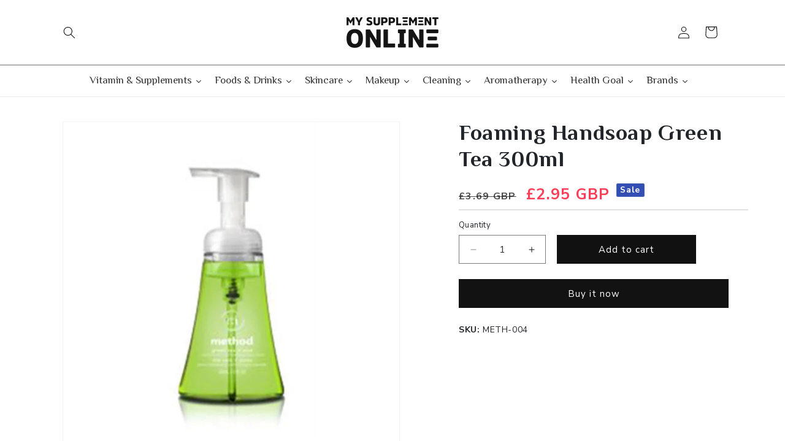

--- FILE ---
content_type: text/html; charset=utf-8
request_url: https://mysupplementonline.com/products/method-foaming-handsoap-green-tea-300ml
body_size: 38327
content:
<!doctype html>
<html class="no-js" lang="en">
  <head>
    <meta charset="utf-8">
    <meta http-equiv="X-UA-Compatible" content="IE=edge">
    <meta name="viewport" content="width=device-width,initial-scale=1">
    <meta name="theme-color" content="">
    <link rel="canonical" href="https://mysupplementonline.com/products/method-foaming-handsoap-green-tea-300ml"><link rel="preconnect" href="https://fonts.shopifycdn.com" crossorigin><title>
      Foaming Handsoap Green Tea 300ml
 &ndash; My Supplement Online</title>

    
      <meta name="description" content="Foam. You have to admit. It&#39;s fun stuff. Our favourite is shaving cream wars in the backyard. But we heard those foam parties are pretty interesting too. In the spirit of keeping things clean, and fun, we&#39;ve created our own little party in a bottle. Super clean. Super Safe. And kinda fun too. Why didn&#39;t we think of thi">
    

    

<meta property="og:site_name" content="My Supplement Online">
<meta property="og:url" content="https://mysupplementonline.com/products/method-foaming-handsoap-green-tea-300ml">
<meta property="og:title" content="Foaming Handsoap Green Tea 300ml">
<meta property="og:type" content="product">
<meta property="og:description" content="Foam. You have to admit. It&#39;s fun stuff. Our favourite is shaving cream wars in the backyard. But we heard those foam parties are pretty interesting too. In the spirit of keeping things clean, and fun, we&#39;ve created our own little party in a bottle. Super clean. Super Safe. And kinda fun too. Why didn&#39;t we think of thi"><meta property="og:image" content="http://mysupplementonline.com/cdn/shop/products/Foaming-Handsoap-Green-Tea-300ml-Just-Natural-1687427601543.jpg?v=1707157740">
  <meta property="og:image:secure_url" content="https://mysupplementonline.com/cdn/shop/products/Foaming-Handsoap-Green-Tea-300ml-Just-Natural-1687427601543.jpg?v=1707157740">
  <meta property="og:image:width" content="1000">
  <meta property="og:image:height" content="1000"><meta property="og:price:amount" content="2.95">
  <meta property="og:price:currency" content="GBP"><meta name="twitter:card" content="summary_large_image">
<meta name="twitter:title" content="Foaming Handsoap Green Tea 300ml">
<meta name="twitter:description" content="Foam. You have to admit. It&#39;s fun stuff. Our favourite is shaving cream wars in the backyard. But we heard those foam parties are pretty interesting too. In the spirit of keeping things clean, and fun, we&#39;ve created our own little party in a bottle. Super clean. Super Safe. And kinda fun too. Why didn&#39;t we think of thi">


    <script src="//mysupplementonline.com/cdn/shop/t/1/assets/constants.js?v=58251544750838685771692766736" defer="defer"></script>
    <script src="//mysupplementonline.com/cdn/shop/t/1/assets/pubsub.js?v=158357773527763999511692766743" defer="defer"></script>
    <script src="//mysupplementonline.com/cdn/shop/t/1/assets/global.js?v=54939145903281508041692766737" defer="defer"></script><script src="//mysupplementonline.com/cdn/shop/t/1/assets/animations.js?v=88693664871331136111692766719" defer="defer"></script><script>window.performance && window.performance.mark && window.performance.mark('shopify.content_for_header.start');</script><meta id="shopify-digital-wallet" name="shopify-digital-wallet" content="/81827332398/digital_wallets/dialog">
<meta name="shopify-checkout-api-token" content="6bf237e3c98ba03fb43b8f50c2b35589">
<link rel="alternate" type="application/json+oembed" href="https://mysupplementonline.com/products/method-foaming-handsoap-green-tea-300ml.oembed">
<script async="async" src="/checkouts/internal/preloads.js?locale=en-GB"></script>
<link rel="preconnect" href="https://shop.app" crossorigin="anonymous">
<script async="async" src="https://shop.app/checkouts/internal/preloads.js?locale=en-GB&shop_id=81827332398" crossorigin="anonymous"></script>
<script id="apple-pay-shop-capabilities" type="application/json">{"shopId":81827332398,"countryCode":"GB","currencyCode":"GBP","merchantCapabilities":["supports3DS"],"merchantId":"gid:\/\/shopify\/Shop\/81827332398","merchantName":"My Supplement Online","requiredBillingContactFields":["postalAddress","email"],"requiredShippingContactFields":["postalAddress","email"],"shippingType":"shipping","supportedNetworks":["visa","maestro","masterCard","amex","discover","elo"],"total":{"type":"pending","label":"My Supplement Online","amount":"1.00"},"shopifyPaymentsEnabled":true,"supportsSubscriptions":true}</script>
<script id="shopify-features" type="application/json">{"accessToken":"6bf237e3c98ba03fb43b8f50c2b35589","betas":["rich-media-storefront-analytics"],"domain":"mysupplementonline.com","predictiveSearch":true,"shopId":81827332398,"locale":"en"}</script>
<script>var Shopify = Shopify || {};
Shopify.shop = "my-supplement-online.myshopify.com";
Shopify.locale = "en";
Shopify.currency = {"active":"GBP","rate":"1.0"};
Shopify.country = "GB";
Shopify.theme = {"name":"My Supplement Online","id":158864965934,"schema_name":"Dawn","schema_version":"11.0.0","theme_store_id":887,"role":"main"};
Shopify.theme.handle = "null";
Shopify.theme.style = {"id":null,"handle":null};
Shopify.cdnHost = "mysupplementonline.com/cdn";
Shopify.routes = Shopify.routes || {};
Shopify.routes.root = "/";</script>
<script type="module">!function(o){(o.Shopify=o.Shopify||{}).modules=!0}(window);</script>
<script>!function(o){function n(){var o=[];function n(){o.push(Array.prototype.slice.apply(arguments))}return n.q=o,n}var t=o.Shopify=o.Shopify||{};t.loadFeatures=n(),t.autoloadFeatures=n()}(window);</script>
<script>
  window.ShopifyPay = window.ShopifyPay || {};
  window.ShopifyPay.apiHost = "shop.app\/pay";
  window.ShopifyPay.redirectState = null;
</script>
<script id="shop-js-analytics" type="application/json">{"pageType":"product"}</script>
<script defer="defer" async type="module" src="//mysupplementonline.com/cdn/shopifycloud/shop-js/modules/v2/client.init-shop-cart-sync_BT-GjEfc.en.esm.js"></script>
<script defer="defer" async type="module" src="//mysupplementonline.com/cdn/shopifycloud/shop-js/modules/v2/chunk.common_D58fp_Oc.esm.js"></script>
<script defer="defer" async type="module" src="//mysupplementonline.com/cdn/shopifycloud/shop-js/modules/v2/chunk.modal_xMitdFEc.esm.js"></script>
<script type="module">
  await import("//mysupplementonline.com/cdn/shopifycloud/shop-js/modules/v2/client.init-shop-cart-sync_BT-GjEfc.en.esm.js");
await import("//mysupplementonline.com/cdn/shopifycloud/shop-js/modules/v2/chunk.common_D58fp_Oc.esm.js");
await import("//mysupplementonline.com/cdn/shopifycloud/shop-js/modules/v2/chunk.modal_xMitdFEc.esm.js");

  window.Shopify.SignInWithShop?.initShopCartSync?.({"fedCMEnabled":true,"windoidEnabled":true});

</script>
<script>
  window.Shopify = window.Shopify || {};
  if (!window.Shopify.featureAssets) window.Shopify.featureAssets = {};
  window.Shopify.featureAssets['shop-js'] = {"shop-cart-sync":["modules/v2/client.shop-cart-sync_DZOKe7Ll.en.esm.js","modules/v2/chunk.common_D58fp_Oc.esm.js","modules/v2/chunk.modal_xMitdFEc.esm.js"],"init-fed-cm":["modules/v2/client.init-fed-cm_B6oLuCjv.en.esm.js","modules/v2/chunk.common_D58fp_Oc.esm.js","modules/v2/chunk.modal_xMitdFEc.esm.js"],"shop-cash-offers":["modules/v2/client.shop-cash-offers_D2sdYoxE.en.esm.js","modules/v2/chunk.common_D58fp_Oc.esm.js","modules/v2/chunk.modal_xMitdFEc.esm.js"],"shop-login-button":["modules/v2/client.shop-login-button_QeVjl5Y3.en.esm.js","modules/v2/chunk.common_D58fp_Oc.esm.js","modules/v2/chunk.modal_xMitdFEc.esm.js"],"pay-button":["modules/v2/client.pay-button_DXTOsIq6.en.esm.js","modules/v2/chunk.common_D58fp_Oc.esm.js","modules/v2/chunk.modal_xMitdFEc.esm.js"],"shop-button":["modules/v2/client.shop-button_DQZHx9pm.en.esm.js","modules/v2/chunk.common_D58fp_Oc.esm.js","modules/v2/chunk.modal_xMitdFEc.esm.js"],"avatar":["modules/v2/client.avatar_BTnouDA3.en.esm.js"],"init-windoid":["modules/v2/client.init-windoid_CR1B-cfM.en.esm.js","modules/v2/chunk.common_D58fp_Oc.esm.js","modules/v2/chunk.modal_xMitdFEc.esm.js"],"init-shop-for-new-customer-accounts":["modules/v2/client.init-shop-for-new-customer-accounts_C_vY_xzh.en.esm.js","modules/v2/client.shop-login-button_QeVjl5Y3.en.esm.js","modules/v2/chunk.common_D58fp_Oc.esm.js","modules/v2/chunk.modal_xMitdFEc.esm.js"],"init-shop-email-lookup-coordinator":["modules/v2/client.init-shop-email-lookup-coordinator_BI7n9ZSv.en.esm.js","modules/v2/chunk.common_D58fp_Oc.esm.js","modules/v2/chunk.modal_xMitdFEc.esm.js"],"init-shop-cart-sync":["modules/v2/client.init-shop-cart-sync_BT-GjEfc.en.esm.js","modules/v2/chunk.common_D58fp_Oc.esm.js","modules/v2/chunk.modal_xMitdFEc.esm.js"],"shop-toast-manager":["modules/v2/client.shop-toast-manager_DiYdP3xc.en.esm.js","modules/v2/chunk.common_D58fp_Oc.esm.js","modules/v2/chunk.modal_xMitdFEc.esm.js"],"init-customer-accounts":["modules/v2/client.init-customer-accounts_D9ZNqS-Q.en.esm.js","modules/v2/client.shop-login-button_QeVjl5Y3.en.esm.js","modules/v2/chunk.common_D58fp_Oc.esm.js","modules/v2/chunk.modal_xMitdFEc.esm.js"],"init-customer-accounts-sign-up":["modules/v2/client.init-customer-accounts-sign-up_iGw4briv.en.esm.js","modules/v2/client.shop-login-button_QeVjl5Y3.en.esm.js","modules/v2/chunk.common_D58fp_Oc.esm.js","modules/v2/chunk.modal_xMitdFEc.esm.js"],"shop-follow-button":["modules/v2/client.shop-follow-button_CqMgW2wH.en.esm.js","modules/v2/chunk.common_D58fp_Oc.esm.js","modules/v2/chunk.modal_xMitdFEc.esm.js"],"checkout-modal":["modules/v2/client.checkout-modal_xHeaAweL.en.esm.js","modules/v2/chunk.common_D58fp_Oc.esm.js","modules/v2/chunk.modal_xMitdFEc.esm.js"],"shop-login":["modules/v2/client.shop-login_D91U-Q7h.en.esm.js","modules/v2/chunk.common_D58fp_Oc.esm.js","modules/v2/chunk.modal_xMitdFEc.esm.js"],"lead-capture":["modules/v2/client.lead-capture_BJmE1dJe.en.esm.js","modules/v2/chunk.common_D58fp_Oc.esm.js","modules/v2/chunk.modal_xMitdFEc.esm.js"],"payment-terms":["modules/v2/client.payment-terms_Ci9AEqFq.en.esm.js","modules/v2/chunk.common_D58fp_Oc.esm.js","modules/v2/chunk.modal_xMitdFEc.esm.js"]};
</script>
<script id="__st">var __st={"a":81827332398,"offset":-18000,"reqid":"e579267d-a797-4045-87b6-371d5dec293f-1769081477","pageurl":"mysupplementonline.com\/products\/method-foaming-handsoap-green-tea-300ml","u":"2b85ef29e1d1","p":"product","rtyp":"product","rid":9033418932526};</script>
<script>window.ShopifyPaypalV4VisibilityTracking = true;</script>
<script id="captcha-bootstrap">!function(){'use strict';const t='contact',e='account',n='new_comment',o=[[t,t],['blogs',n],['comments',n],[t,'customer']],c=[[e,'customer_login'],[e,'guest_login'],[e,'recover_customer_password'],[e,'create_customer']],r=t=>t.map((([t,e])=>`form[action*='/${t}']:not([data-nocaptcha='true']) input[name='form_type'][value='${e}']`)).join(','),a=t=>()=>t?[...document.querySelectorAll(t)].map((t=>t.form)):[];function s(){const t=[...o],e=r(t);return a(e)}const i='password',u='form_key',d=['recaptcha-v3-token','g-recaptcha-response','h-captcha-response',i],f=()=>{try{return window.sessionStorage}catch{return}},m='__shopify_v',_=t=>t.elements[u];function p(t,e,n=!1){try{const o=window.sessionStorage,c=JSON.parse(o.getItem(e)),{data:r}=function(t){const{data:e,action:n}=t;return t[m]||n?{data:e,action:n}:{data:t,action:n}}(c);for(const[e,n]of Object.entries(r))t.elements[e]&&(t.elements[e].value=n);n&&o.removeItem(e)}catch(o){console.error('form repopulation failed',{error:o})}}const l='form_type',E='cptcha';function T(t){t.dataset[E]=!0}const w=window,h=w.document,L='Shopify',v='ce_forms',y='captcha';let A=!1;((t,e)=>{const n=(g='f06e6c50-85a8-45c8-87d0-21a2b65856fe',I='https://cdn.shopify.com/shopifycloud/storefront-forms-hcaptcha/ce_storefront_forms_captcha_hcaptcha.v1.5.2.iife.js',D={infoText:'Protected by hCaptcha',privacyText:'Privacy',termsText:'Terms'},(t,e,n)=>{const o=w[L][v],c=o.bindForm;if(c)return c(t,g,e,D).then(n);var r;o.q.push([[t,g,e,D],n]),r=I,A||(h.body.append(Object.assign(h.createElement('script'),{id:'captcha-provider',async:!0,src:r})),A=!0)});var g,I,D;w[L]=w[L]||{},w[L][v]=w[L][v]||{},w[L][v].q=[],w[L][y]=w[L][y]||{},w[L][y].protect=function(t,e){n(t,void 0,e),T(t)},Object.freeze(w[L][y]),function(t,e,n,w,h,L){const[v,y,A,g]=function(t,e,n){const i=e?o:[],u=t?c:[],d=[...i,...u],f=r(d),m=r(i),_=r(d.filter((([t,e])=>n.includes(e))));return[a(f),a(m),a(_),s()]}(w,h,L),I=t=>{const e=t.target;return e instanceof HTMLFormElement?e:e&&e.form},D=t=>v().includes(t);t.addEventListener('submit',(t=>{const e=I(t);if(!e)return;const n=D(e)&&!e.dataset.hcaptchaBound&&!e.dataset.recaptchaBound,o=_(e),c=g().includes(e)&&(!o||!o.value);(n||c)&&t.preventDefault(),c&&!n&&(function(t){try{if(!f())return;!function(t){const e=f();if(!e)return;const n=_(t);if(!n)return;const o=n.value;o&&e.removeItem(o)}(t);const e=Array.from(Array(32),(()=>Math.random().toString(36)[2])).join('');!function(t,e){_(t)||t.append(Object.assign(document.createElement('input'),{type:'hidden',name:u})),t.elements[u].value=e}(t,e),function(t,e){const n=f();if(!n)return;const o=[...t.querySelectorAll(`input[type='${i}']`)].map((({name:t})=>t)),c=[...d,...o],r={};for(const[a,s]of new FormData(t).entries())c.includes(a)||(r[a]=s);n.setItem(e,JSON.stringify({[m]:1,action:t.action,data:r}))}(t,e)}catch(e){console.error('failed to persist form',e)}}(e),e.submit())}));const S=(t,e)=>{t&&!t.dataset[E]&&(n(t,e.some((e=>e===t))),T(t))};for(const o of['focusin','change'])t.addEventListener(o,(t=>{const e=I(t);D(e)&&S(e,y())}));const B=e.get('form_key'),M=e.get(l),P=B&&M;t.addEventListener('DOMContentLoaded',(()=>{const t=y();if(P)for(const e of t)e.elements[l].value===M&&p(e,B);[...new Set([...A(),...v().filter((t=>'true'===t.dataset.shopifyCaptcha))])].forEach((e=>S(e,t)))}))}(h,new URLSearchParams(w.location.search),n,t,e,['guest_login'])})(!0,!0)}();</script>
<script integrity="sha256-4kQ18oKyAcykRKYeNunJcIwy7WH5gtpwJnB7kiuLZ1E=" data-source-attribution="shopify.loadfeatures" defer="defer" src="//mysupplementonline.com/cdn/shopifycloud/storefront/assets/storefront/load_feature-a0a9edcb.js" crossorigin="anonymous"></script>
<script crossorigin="anonymous" defer="defer" src="//mysupplementonline.com/cdn/shopifycloud/storefront/assets/shopify_pay/storefront-65b4c6d7.js?v=20250812"></script>
<script data-source-attribution="shopify.dynamic_checkout.dynamic.init">var Shopify=Shopify||{};Shopify.PaymentButton=Shopify.PaymentButton||{isStorefrontPortableWallets:!0,init:function(){window.Shopify.PaymentButton.init=function(){};var t=document.createElement("script");t.src="https://mysupplementonline.com/cdn/shopifycloud/portable-wallets/latest/portable-wallets.en.js",t.type="module",document.head.appendChild(t)}};
</script>
<script data-source-attribution="shopify.dynamic_checkout.buyer_consent">
  function portableWalletsHideBuyerConsent(e){var t=document.getElementById("shopify-buyer-consent"),n=document.getElementById("shopify-subscription-policy-button");t&&n&&(t.classList.add("hidden"),t.setAttribute("aria-hidden","true"),n.removeEventListener("click",e))}function portableWalletsShowBuyerConsent(e){var t=document.getElementById("shopify-buyer-consent"),n=document.getElementById("shopify-subscription-policy-button");t&&n&&(t.classList.remove("hidden"),t.removeAttribute("aria-hidden"),n.addEventListener("click",e))}window.Shopify?.PaymentButton&&(window.Shopify.PaymentButton.hideBuyerConsent=portableWalletsHideBuyerConsent,window.Shopify.PaymentButton.showBuyerConsent=portableWalletsShowBuyerConsent);
</script>
<script>
  function portableWalletsCleanup(e){e&&e.src&&console.error("Failed to load portable wallets script "+e.src);var t=document.querySelectorAll("shopify-accelerated-checkout .shopify-payment-button__skeleton, shopify-accelerated-checkout-cart .wallet-cart-button__skeleton"),e=document.getElementById("shopify-buyer-consent");for(let e=0;e<t.length;e++)t[e].remove();e&&e.remove()}function portableWalletsNotLoadedAsModule(e){e instanceof ErrorEvent&&"string"==typeof e.message&&e.message.includes("import.meta")&&"string"==typeof e.filename&&e.filename.includes("portable-wallets")&&(window.removeEventListener("error",portableWalletsNotLoadedAsModule),window.Shopify.PaymentButton.failedToLoad=e,"loading"===document.readyState?document.addEventListener("DOMContentLoaded",window.Shopify.PaymentButton.init):window.Shopify.PaymentButton.init())}window.addEventListener("error",portableWalletsNotLoadedAsModule);
</script>

<script type="module" src="https://mysupplementonline.com/cdn/shopifycloud/portable-wallets/latest/portable-wallets.en.js" onError="portableWalletsCleanup(this)" crossorigin="anonymous"></script>
<script nomodule>
  document.addEventListener("DOMContentLoaded", portableWalletsCleanup);
</script>

<link id="shopify-accelerated-checkout-styles" rel="stylesheet" media="screen" href="https://mysupplementonline.com/cdn/shopifycloud/portable-wallets/latest/accelerated-checkout-backwards-compat.css" crossorigin="anonymous">
<style id="shopify-accelerated-checkout-cart">
        #shopify-buyer-consent {
  margin-top: 1em;
  display: inline-block;
  width: 100%;
}

#shopify-buyer-consent.hidden {
  display: none;
}

#shopify-subscription-policy-button {
  background: none;
  border: none;
  padding: 0;
  text-decoration: underline;
  font-size: inherit;
  cursor: pointer;
}

#shopify-subscription-policy-button::before {
  box-shadow: none;
}

      </style>
<script id="sections-script" data-sections="header" defer="defer" src="//mysupplementonline.com/cdn/shop/t/1/compiled_assets/scripts.js?v=710"></script>
<script>window.performance && window.performance.mark && window.performance.mark('shopify.content_for_header.end');</script>


    <style data-shopify>
      @font-face {
  font-family: Assistant;
  font-weight: 400;
  font-style: normal;
  font-display: swap;
  src: url("//mysupplementonline.com/cdn/fonts/assistant/assistant_n4.9120912a469cad1cc292572851508ca49d12e768.woff2") format("woff2"),
       url("//mysupplementonline.com/cdn/fonts/assistant/assistant_n4.6e9875ce64e0fefcd3f4446b7ec9036b3ddd2985.woff") format("woff");
}

      @font-face {
  font-family: Assistant;
  font-weight: 700;
  font-style: normal;
  font-display: swap;
  src: url("//mysupplementonline.com/cdn/fonts/assistant/assistant_n7.bf44452348ec8b8efa3aa3068825305886b1c83c.woff2") format("woff2"),
       url("//mysupplementonline.com/cdn/fonts/assistant/assistant_n7.0c887fee83f6b3bda822f1150b912c72da0f7b64.woff") format("woff");
}

      
      
      @font-face {
  font-family: Assistant;
  font-weight: 400;
  font-style: normal;
  font-display: swap;
  src: url("//mysupplementonline.com/cdn/fonts/assistant/assistant_n4.9120912a469cad1cc292572851508ca49d12e768.woff2") format("woff2"),
       url("//mysupplementonline.com/cdn/fonts/assistant/assistant_n4.6e9875ce64e0fefcd3f4446b7ec9036b3ddd2985.woff") format("woff");
}


      
        :root,
        .color-background-1 {
          --color-background: 255,255,255;
        
          --gradient-background: #ffffff;
        
        --color-foreground: 18,18,18;
        --color-shadow: 18,18,18;
        --color-button: 18,18,18;
        --color-button-text: 255,255,255;
        --color-secondary-button: 255,255,255;
        --color-secondary-button-text: 18,18,18;
        --color-link: 18,18,18;
        --color-badge-foreground: 18,18,18;
        --color-badge-background: 255,255,255;
        --color-badge-border: 18,18,18;
        --payment-terms-background-color: rgb(255 255 255);
      }
      
        
        .color-background-2 {
          --color-background: 243,243,243;
        
          --gradient-background: #f3f3f3;
        
        --color-foreground: 18,18,18;
        --color-shadow: 18,18,18;
        --color-button: 18,18,18;
        --color-button-text: 243,243,243;
        --color-secondary-button: 243,243,243;
        --color-secondary-button-text: 18,18,18;
        --color-link: 18,18,18;
        --color-badge-foreground: 18,18,18;
        --color-badge-background: 243,243,243;
        --color-badge-border: 18,18,18;
        --payment-terms-background-color: rgb(243 243 243);
      }
      
        
        .color-inverse {
          --color-background: 36,40,51;
        
          --gradient-background: #242833;
        
        --color-foreground: 255,255,255;
        --color-shadow: 18,18,18;
        --color-button: 255,255,255;
        --color-button-text: 0,0,0;
        --color-secondary-button: 36,40,51;
        --color-secondary-button-text: 255,255,255;
        --color-link: 255,255,255;
        --color-badge-foreground: 255,255,255;
        --color-badge-background: 36,40,51;
        --color-badge-border: 255,255,255;
        --payment-terms-background-color: rgb(36 40 51);
      }
      
        
        .color-accent-1 {
          --color-background: 18,18,18;
        
          --gradient-background: #121212;
        
        --color-foreground: 255,255,255;
        --color-shadow: 18,18,18;
        --color-button: 255,255,255;
        --color-button-text: 18,18,18;
        --color-secondary-button: 18,18,18;
        --color-secondary-button-text: 255,255,255;
        --color-link: 255,255,255;
        --color-badge-foreground: 255,255,255;
        --color-badge-background: 18,18,18;
        --color-badge-border: 255,255,255;
        --payment-terms-background-color: rgb(18 18 18);
      }
      
        
        .color-accent-2 {
          --color-background: 51,79,180;
        
          --gradient-background: #334fb4;
        
        --color-foreground: 255,255,255;
        --color-shadow: 18,18,18;
        --color-button: 255,255,255;
        --color-button-text: 51,79,180;
        --color-secondary-button: 51,79,180;
        --color-secondary-button-text: 255,255,255;
        --color-link: 255,255,255;
        --color-badge-foreground: 255,255,255;
        --color-badge-background: 51,79,180;
        --color-badge-border: 255,255,255;
        --payment-terms-background-color: rgb(51 79 180);
      }
      

      body, .color-background-1, .color-background-2, .color-inverse, .color-accent-1, .color-accent-2 {
        color: rgba(var(--color-foreground), 0.75);
        background-color: rgb(var(--color-background));
      }

      :root {
        --font-body-family: Assistant, sans-serif;
        --font-body-style: normal;
        --font-body-weight: 400;
        --font-body-weight-bold: 700;

        --font-heading-family: Assistant, sans-serif;
        --font-heading-style: normal;
        --font-heading-weight: 400;

        --font-body-scale: 1.0;
        --font-heading-scale: 1.0;

        --media-padding: px;
        --media-border-opacity: 0.05;
        --media-border-width: 1px;
        --media-radius: 0px;
        --media-shadow-opacity: 0.0;
        --media-shadow-horizontal-offset: 0px;
        --media-shadow-vertical-offset: 4px;
        --media-shadow-blur-radius: 5px;
        --media-shadow-visible: 0;

        --page-width: 120rem;
        --page-width-margin: 0rem;

        --product-card-image-padding: 0.0rem;
        --product-card-corner-radius: 0.0rem;
        --product-card-text-alignment: left;
        --product-card-border-width: 0.0rem;
        --product-card-border-opacity: 0.1;
        --product-card-shadow-opacity: 0.0;
        --product-card-shadow-visible: 0;
        --product-card-shadow-horizontal-offset: 0.0rem;
        --product-card-shadow-vertical-offset: 0.4rem;
        --product-card-shadow-blur-radius: 0.5rem;

        --collection-card-image-padding: 0.0rem;
        --collection-card-corner-radius: 0.0rem;
        --collection-card-text-alignment: left;
        --collection-card-border-width: 0.0rem;
        --collection-card-border-opacity: 0.1;
        --collection-card-shadow-opacity: 0.0;
        --collection-card-shadow-visible: 0;
        --collection-card-shadow-horizontal-offset: 0.0rem;
        --collection-card-shadow-vertical-offset: 0.4rem;
        --collection-card-shadow-blur-radius: 0.5rem;

        --blog-card-image-padding: 0.0rem;
        --blog-card-corner-radius: 0.0rem;
        --blog-card-text-alignment: left;
        --blog-card-border-width: 0.0rem;
        --blog-card-border-opacity: 0.1;
        --blog-card-shadow-opacity: 0.0;
        --blog-card-shadow-visible: 0;
        --blog-card-shadow-horizontal-offset: 0.0rem;
        --blog-card-shadow-vertical-offset: 0.4rem;
        --blog-card-shadow-blur-radius: 0.5rem;

        --badge-corner-radius: 4.0rem;

        --popup-border-width: 1px;
        --popup-border-opacity: 0.1;
        --popup-corner-radius: 0px;
        --popup-shadow-opacity: 0.05;
        --popup-shadow-horizontal-offset: 0px;
        --popup-shadow-vertical-offset: 4px;
        --popup-shadow-blur-radius: 5px;

        --drawer-border-width: 1px;
        --drawer-border-opacity: 0.1;
        --drawer-shadow-opacity: 0.0;
        --drawer-shadow-horizontal-offset: 0px;
        --drawer-shadow-vertical-offset: 4px;
        --drawer-shadow-blur-radius: 5px;

        --spacing-sections-desktop: 0px;
        --spacing-sections-mobile: 0px;

        --grid-desktop-vertical-spacing: 8px;
        --grid-desktop-horizontal-spacing: 8px;
        --grid-mobile-vertical-spacing: 4px;
        --grid-mobile-horizontal-spacing: 4px;

        --text-boxes-border-opacity: 0.1;
        --text-boxes-border-width: 0px;
        --text-boxes-radius: 0px;
        --text-boxes-shadow-opacity: 0.0;
        --text-boxes-shadow-visible: 0;
        --text-boxes-shadow-horizontal-offset: 0px;
        --text-boxes-shadow-vertical-offset: 4px;
        --text-boxes-shadow-blur-radius: 5px;

        --buttons-radius: 0px;
        --buttons-radius-outset: 0px;
        --buttons-border-width: 1px;
        --buttons-border-opacity: 1.0;
        --buttons-shadow-opacity: 0.0;
        --buttons-shadow-visible: 0;
        --buttons-shadow-horizontal-offset: 0px;
        --buttons-shadow-vertical-offset: 4px;
        --buttons-shadow-blur-radius: 5px;
        --buttons-border-offset: 0px;

        --inputs-radius: 0px;
        --inputs-border-width: 1px;
        --inputs-border-opacity: 0.55;
        --inputs-shadow-opacity: 0.0;
        --inputs-shadow-horizontal-offset: 0px;
        --inputs-margin-offset: 0px;
        --inputs-shadow-vertical-offset: 4px;
        --inputs-shadow-blur-radius: 5px;
        --inputs-radius-outset: 0px;

        --variant-pills-radius: 40px;
        --variant-pills-border-width: 1px;
        --variant-pills-border-opacity: 0.55;
        --variant-pills-shadow-opacity: 0.0;
        --variant-pills-shadow-horizontal-offset: 0px;
        --variant-pills-shadow-vertical-offset: 4px;
        --variant-pills-shadow-blur-radius: 5px;
      }

      *,
      *::before,
      *::after {
        box-sizing: inherit;
      }

      html {
        box-sizing: border-box;
        font-size: calc(var(--font-body-scale) * 62.5%);
        height: 100%;
      }

      body {
        display: grid;
        grid-template-rows: auto auto 1fr auto;
        grid-template-columns: 100%;
        min-height: 100%;
        margin: 0;
        font-size: 1.5rem;
        letter-spacing: 0.06rem;
        line-height: calc(1 + 0.8 / var(--font-body-scale));
        font-family: var(--font-body-family);
        font-style: var(--font-body-style);
        font-weight: var(--font-body-weight);
      }

      @media screen and (min-width: 750px) {
        body {
          font-size: 1.6rem;
        }
      }
    </style>

    <link href="//mysupplementonline.com/cdn/shop/t/1/assets/base.css?v=165191016556652226921692766719" rel="stylesheet" type="text/css" media="all" />
    <link rel="stylesheet" href="//mysupplementonline.com/cdn/shop/t/1/assets/bootstrap.min.css?v=20845840321003162751693212426">
    <link rel="preconnect" href="https://fonts.googleapis.com">
    <link rel="preconnect" href="https://fonts.gstatic.com" crossorigin>
    <link href="https://fonts.googleapis.com/css2?family=El+Messiri:wght@400;500;600;700&family=Nunito+Sans:opsz,wght@6..12,400;6..12,700&display=swap" rel="stylesheet">
    <link rel="stylesheet" href="https://cdnjs.cloudflare.com/ajax/libs/font-awesome/4.7.0/css/font-awesome.min.css"/>
    <link rel="stylesheet" href="//mysupplementonline.com/cdn/shop/t/1/assets/slick.css?v=98340474046176884051693212447">
    <link rel="stylesheet" href="https://cdnjs.cloudflare.com/ajax/libs/slick-carousel/1.8.1/slick-theme.css"/>
    <link href="//mysupplementonline.com/cdn/shop/t/1/assets/developer.css?v=26228734318968143651710912464" rel="stylesheet" type="text/css" media="all" />
<link rel="preload" as="font" href="//mysupplementonline.com/cdn/fonts/assistant/assistant_n4.9120912a469cad1cc292572851508ca49d12e768.woff2" type="font/woff2" crossorigin><link rel="preload" as="font" href="//mysupplementonline.com/cdn/fonts/assistant/assistant_n4.9120912a469cad1cc292572851508ca49d12e768.woff2" type="font/woff2" crossorigin><link
        rel="stylesheet"
        href="//mysupplementonline.com/cdn/shop/t/1/assets/component-predictive-search.css?v=118923337488134913561692766731"
        media="print"
        onload="this.media='all'"
      ><script>
      document.documentElement.className = document.documentElement.className.replace('no-js', 'js');
      if (Shopify.designMode) {
        document.documentElement.classList.add('shopify-design-mode');
      }
    </script>
  
  




<link href="https://monorail-edge.shopifysvc.com" rel="dns-prefetch">
<script>(function(){if ("sendBeacon" in navigator && "performance" in window) {try {var session_token_from_headers = performance.getEntriesByType('navigation')[0].serverTiming.find(x => x.name == '_s').description;} catch {var session_token_from_headers = undefined;}var session_cookie_matches = document.cookie.match(/_shopify_s=([^;]*)/);var session_token_from_cookie = session_cookie_matches && session_cookie_matches.length === 2 ? session_cookie_matches[1] : "";var session_token = session_token_from_headers || session_token_from_cookie || "";function handle_abandonment_event(e) {var entries = performance.getEntries().filter(function(entry) {return /monorail-edge.shopifysvc.com/.test(entry.name);});if (!window.abandonment_tracked && entries.length === 0) {window.abandonment_tracked = true;var currentMs = Date.now();var navigation_start = performance.timing.navigationStart;var payload = {shop_id: 81827332398,url: window.location.href,navigation_start,duration: currentMs - navigation_start,session_token,page_type: "product"};window.navigator.sendBeacon("https://monorail-edge.shopifysvc.com/v1/produce", JSON.stringify({schema_id: "online_store_buyer_site_abandonment/1.1",payload: payload,metadata: {event_created_at_ms: currentMs,event_sent_at_ms: currentMs}}));}}window.addEventListener('pagehide', handle_abandonment_event);}}());</script>
<script id="web-pixels-manager-setup">(function e(e,d,r,n,o){if(void 0===o&&(o={}),!Boolean(null===(a=null===(i=window.Shopify)||void 0===i?void 0:i.analytics)||void 0===a?void 0:a.replayQueue)){var i,a;window.Shopify=window.Shopify||{};var t=window.Shopify;t.analytics=t.analytics||{};var s=t.analytics;s.replayQueue=[],s.publish=function(e,d,r){return s.replayQueue.push([e,d,r]),!0};try{self.performance.mark("wpm:start")}catch(e){}var l=function(){var e={modern:/Edge?\/(1{2}[4-9]|1[2-9]\d|[2-9]\d{2}|\d{4,})\.\d+(\.\d+|)|Firefox\/(1{2}[4-9]|1[2-9]\d|[2-9]\d{2}|\d{4,})\.\d+(\.\d+|)|Chrom(ium|e)\/(9{2}|\d{3,})\.\d+(\.\d+|)|(Maci|X1{2}).+ Version\/(15\.\d+|(1[6-9]|[2-9]\d|\d{3,})\.\d+)([,.]\d+|)( \(\w+\)|)( Mobile\/\w+|) Safari\/|Chrome.+OPR\/(9{2}|\d{3,})\.\d+\.\d+|(CPU[ +]OS|iPhone[ +]OS|CPU[ +]iPhone|CPU IPhone OS|CPU iPad OS)[ +]+(15[._]\d+|(1[6-9]|[2-9]\d|\d{3,})[._]\d+)([._]\d+|)|Android:?[ /-](13[3-9]|1[4-9]\d|[2-9]\d{2}|\d{4,})(\.\d+|)(\.\d+|)|Android.+Firefox\/(13[5-9]|1[4-9]\d|[2-9]\d{2}|\d{4,})\.\d+(\.\d+|)|Android.+Chrom(ium|e)\/(13[3-9]|1[4-9]\d|[2-9]\d{2}|\d{4,})\.\d+(\.\d+|)|SamsungBrowser\/([2-9]\d|\d{3,})\.\d+/,legacy:/Edge?\/(1[6-9]|[2-9]\d|\d{3,})\.\d+(\.\d+|)|Firefox\/(5[4-9]|[6-9]\d|\d{3,})\.\d+(\.\d+|)|Chrom(ium|e)\/(5[1-9]|[6-9]\d|\d{3,})\.\d+(\.\d+|)([\d.]+$|.*Safari\/(?![\d.]+ Edge\/[\d.]+$))|(Maci|X1{2}).+ Version\/(10\.\d+|(1[1-9]|[2-9]\d|\d{3,})\.\d+)([,.]\d+|)( \(\w+\)|)( Mobile\/\w+|) Safari\/|Chrome.+OPR\/(3[89]|[4-9]\d|\d{3,})\.\d+\.\d+|(CPU[ +]OS|iPhone[ +]OS|CPU[ +]iPhone|CPU IPhone OS|CPU iPad OS)[ +]+(10[._]\d+|(1[1-9]|[2-9]\d|\d{3,})[._]\d+)([._]\d+|)|Android:?[ /-](13[3-9]|1[4-9]\d|[2-9]\d{2}|\d{4,})(\.\d+|)(\.\d+|)|Mobile Safari.+OPR\/([89]\d|\d{3,})\.\d+\.\d+|Android.+Firefox\/(13[5-9]|1[4-9]\d|[2-9]\d{2}|\d{4,})\.\d+(\.\d+|)|Android.+Chrom(ium|e)\/(13[3-9]|1[4-9]\d|[2-9]\d{2}|\d{4,})\.\d+(\.\d+|)|Android.+(UC? ?Browser|UCWEB|U3)[ /]?(15\.([5-9]|\d{2,})|(1[6-9]|[2-9]\d|\d{3,})\.\d+)\.\d+|SamsungBrowser\/(5\.\d+|([6-9]|\d{2,})\.\d+)|Android.+MQ{2}Browser\/(14(\.(9|\d{2,})|)|(1[5-9]|[2-9]\d|\d{3,})(\.\d+|))(\.\d+|)|K[Aa][Ii]OS\/(3\.\d+|([4-9]|\d{2,})\.\d+)(\.\d+|)/},d=e.modern,r=e.legacy,n=navigator.userAgent;return n.match(d)?"modern":n.match(r)?"legacy":"unknown"}(),u="modern"===l?"modern":"legacy",c=(null!=n?n:{modern:"",legacy:""})[u],f=function(e){return[e.baseUrl,"/wpm","/b",e.hashVersion,"modern"===e.buildTarget?"m":"l",".js"].join("")}({baseUrl:d,hashVersion:r,buildTarget:u}),m=function(e){var d=e.version,r=e.bundleTarget,n=e.surface,o=e.pageUrl,i=e.monorailEndpoint;return{emit:function(e){var a=e.status,t=e.errorMsg,s=(new Date).getTime(),l=JSON.stringify({metadata:{event_sent_at_ms:s},events:[{schema_id:"web_pixels_manager_load/3.1",payload:{version:d,bundle_target:r,page_url:o,status:a,surface:n,error_msg:t},metadata:{event_created_at_ms:s}}]});if(!i)return console&&console.warn&&console.warn("[Web Pixels Manager] No Monorail endpoint provided, skipping logging."),!1;try{return self.navigator.sendBeacon.bind(self.navigator)(i,l)}catch(e){}var u=new XMLHttpRequest;try{return u.open("POST",i,!0),u.setRequestHeader("Content-Type","text/plain"),u.send(l),!0}catch(e){return console&&console.warn&&console.warn("[Web Pixels Manager] Got an unhandled error while logging to Monorail."),!1}}}}({version:r,bundleTarget:l,surface:e.surface,pageUrl:self.location.href,monorailEndpoint:e.monorailEndpoint});try{o.browserTarget=l,function(e){var d=e.src,r=e.async,n=void 0===r||r,o=e.onload,i=e.onerror,a=e.sri,t=e.scriptDataAttributes,s=void 0===t?{}:t,l=document.createElement("script"),u=document.querySelector("head"),c=document.querySelector("body");if(l.async=n,l.src=d,a&&(l.integrity=a,l.crossOrigin="anonymous"),s)for(var f in s)if(Object.prototype.hasOwnProperty.call(s,f))try{l.dataset[f]=s[f]}catch(e){}if(o&&l.addEventListener("load",o),i&&l.addEventListener("error",i),u)u.appendChild(l);else{if(!c)throw new Error("Did not find a head or body element to append the script");c.appendChild(l)}}({src:f,async:!0,onload:function(){if(!function(){var e,d;return Boolean(null===(d=null===(e=window.Shopify)||void 0===e?void 0:e.analytics)||void 0===d?void 0:d.initialized)}()){var d=window.webPixelsManager.init(e)||void 0;if(d){var r=window.Shopify.analytics;r.replayQueue.forEach((function(e){var r=e[0],n=e[1],o=e[2];d.publishCustomEvent(r,n,o)})),r.replayQueue=[],r.publish=d.publishCustomEvent,r.visitor=d.visitor,r.initialized=!0}}},onerror:function(){return m.emit({status:"failed",errorMsg:"".concat(f," has failed to load")})},sri:function(e){var d=/^sha384-[A-Za-z0-9+/=]+$/;return"string"==typeof e&&d.test(e)}(c)?c:"",scriptDataAttributes:o}),m.emit({status:"loading"})}catch(e){m.emit({status:"failed",errorMsg:(null==e?void 0:e.message)||"Unknown error"})}}})({shopId: 81827332398,storefrontBaseUrl: "https://mysupplementonline.com",extensionsBaseUrl: "https://extensions.shopifycdn.com/cdn/shopifycloud/web-pixels-manager",monorailEndpoint: "https://monorail-edge.shopifysvc.com/unstable/produce_batch",surface: "storefront-renderer",enabledBetaFlags: ["2dca8a86"],webPixelsConfigList: [{"id":"shopify-app-pixel","configuration":"{}","eventPayloadVersion":"v1","runtimeContext":"STRICT","scriptVersion":"0450","apiClientId":"shopify-pixel","type":"APP","privacyPurposes":["ANALYTICS","MARKETING"]},{"id":"shopify-custom-pixel","eventPayloadVersion":"v1","runtimeContext":"LAX","scriptVersion":"0450","apiClientId":"shopify-pixel","type":"CUSTOM","privacyPurposes":["ANALYTICS","MARKETING"]}],isMerchantRequest: false,initData: {"shop":{"name":"My Supplement Online","paymentSettings":{"currencyCode":"GBP"},"myshopifyDomain":"my-supplement-online.myshopify.com","countryCode":"GB","storefrontUrl":"https:\/\/mysupplementonline.com"},"customer":null,"cart":null,"checkout":null,"productVariants":[{"price":{"amount":2.95,"currencyCode":"GBP"},"product":{"title":"Foaming Handsoap Green Tea 300ml","vendor":"Just Natural","id":"9033418932526","untranslatedTitle":"Foaming Handsoap Green Tea 300ml","url":"\/products\/method-foaming-handsoap-green-tea-300ml","type":"Method"},"id":"47907690905902","image":{"src":"\/\/mysupplementonline.com\/cdn\/shop\/products\/Foaming-Handsoap-Green-Tea-300ml-Just-Natural-1687427601543.jpg?v=1707157740"},"sku":"METH-004","title":"Default Title","untranslatedTitle":"Default Title"}],"purchasingCompany":null},},"https://mysupplementonline.com/cdn","fcfee988w5aeb613cpc8e4bc33m6693e112",{"modern":"","legacy":""},{"shopId":"81827332398","storefrontBaseUrl":"https:\/\/mysupplementonline.com","extensionBaseUrl":"https:\/\/extensions.shopifycdn.com\/cdn\/shopifycloud\/web-pixels-manager","surface":"storefront-renderer","enabledBetaFlags":"[\"2dca8a86\"]","isMerchantRequest":"false","hashVersion":"fcfee988w5aeb613cpc8e4bc33m6693e112","publish":"custom","events":"[[\"page_viewed\",{}],[\"product_viewed\",{\"productVariant\":{\"price\":{\"amount\":2.95,\"currencyCode\":\"GBP\"},\"product\":{\"title\":\"Foaming Handsoap Green Tea 300ml\",\"vendor\":\"Just Natural\",\"id\":\"9033418932526\",\"untranslatedTitle\":\"Foaming Handsoap Green Tea 300ml\",\"url\":\"\/products\/method-foaming-handsoap-green-tea-300ml\",\"type\":\"Method\"},\"id\":\"47907690905902\",\"image\":{\"src\":\"\/\/mysupplementonline.com\/cdn\/shop\/products\/Foaming-Handsoap-Green-Tea-300ml-Just-Natural-1687427601543.jpg?v=1707157740\"},\"sku\":\"METH-004\",\"title\":\"Default Title\",\"untranslatedTitle\":\"Default Title\"}}]]"});</script><script>
  window.ShopifyAnalytics = window.ShopifyAnalytics || {};
  window.ShopifyAnalytics.meta = window.ShopifyAnalytics.meta || {};
  window.ShopifyAnalytics.meta.currency = 'GBP';
  var meta = {"product":{"id":9033418932526,"gid":"gid:\/\/shopify\/Product\/9033418932526","vendor":"Just Natural","type":"Method","handle":"method-foaming-handsoap-green-tea-300ml","variants":[{"id":47907690905902,"price":295,"name":"Foaming Handsoap Green Tea 300ml","public_title":null,"sku":"METH-004"}],"remote":false},"page":{"pageType":"product","resourceType":"product","resourceId":9033418932526,"requestId":"e579267d-a797-4045-87b6-371d5dec293f-1769081477"}};
  for (var attr in meta) {
    window.ShopifyAnalytics.meta[attr] = meta[attr];
  }
</script>
<script class="analytics">
  (function () {
    var customDocumentWrite = function(content) {
      var jquery = null;

      if (window.jQuery) {
        jquery = window.jQuery;
      } else if (window.Checkout && window.Checkout.$) {
        jquery = window.Checkout.$;
      }

      if (jquery) {
        jquery('body').append(content);
      }
    };

    var hasLoggedConversion = function(token) {
      if (token) {
        return document.cookie.indexOf('loggedConversion=' + token) !== -1;
      }
      return false;
    }

    var setCookieIfConversion = function(token) {
      if (token) {
        var twoMonthsFromNow = new Date(Date.now());
        twoMonthsFromNow.setMonth(twoMonthsFromNow.getMonth() + 2);

        document.cookie = 'loggedConversion=' + token + '; expires=' + twoMonthsFromNow;
      }
    }

    var trekkie = window.ShopifyAnalytics.lib = window.trekkie = window.trekkie || [];
    if (trekkie.integrations) {
      return;
    }
    trekkie.methods = [
      'identify',
      'page',
      'ready',
      'track',
      'trackForm',
      'trackLink'
    ];
    trekkie.factory = function(method) {
      return function() {
        var args = Array.prototype.slice.call(arguments);
        args.unshift(method);
        trekkie.push(args);
        return trekkie;
      };
    };
    for (var i = 0; i < trekkie.methods.length; i++) {
      var key = trekkie.methods[i];
      trekkie[key] = trekkie.factory(key);
    }
    trekkie.load = function(config) {
      trekkie.config = config || {};
      trekkie.config.initialDocumentCookie = document.cookie;
      var first = document.getElementsByTagName('script')[0];
      var script = document.createElement('script');
      script.type = 'text/javascript';
      script.onerror = function(e) {
        var scriptFallback = document.createElement('script');
        scriptFallback.type = 'text/javascript';
        scriptFallback.onerror = function(error) {
                var Monorail = {
      produce: function produce(monorailDomain, schemaId, payload) {
        var currentMs = new Date().getTime();
        var event = {
          schema_id: schemaId,
          payload: payload,
          metadata: {
            event_created_at_ms: currentMs,
            event_sent_at_ms: currentMs
          }
        };
        return Monorail.sendRequest("https://" + monorailDomain + "/v1/produce", JSON.stringify(event));
      },
      sendRequest: function sendRequest(endpointUrl, payload) {
        // Try the sendBeacon API
        if (window && window.navigator && typeof window.navigator.sendBeacon === 'function' && typeof window.Blob === 'function' && !Monorail.isIos12()) {
          var blobData = new window.Blob([payload], {
            type: 'text/plain'
          });

          if (window.navigator.sendBeacon(endpointUrl, blobData)) {
            return true;
          } // sendBeacon was not successful

        } // XHR beacon

        var xhr = new XMLHttpRequest();

        try {
          xhr.open('POST', endpointUrl);
          xhr.setRequestHeader('Content-Type', 'text/plain');
          xhr.send(payload);
        } catch (e) {
          console.log(e);
        }

        return false;
      },
      isIos12: function isIos12() {
        return window.navigator.userAgent.lastIndexOf('iPhone; CPU iPhone OS 12_') !== -1 || window.navigator.userAgent.lastIndexOf('iPad; CPU OS 12_') !== -1;
      }
    };
    Monorail.produce('monorail-edge.shopifysvc.com',
      'trekkie_storefront_load_errors/1.1',
      {shop_id: 81827332398,
      theme_id: 158864965934,
      app_name: "storefront",
      context_url: window.location.href,
      source_url: "//mysupplementonline.com/cdn/s/trekkie.storefront.1bbfab421998800ff09850b62e84b8915387986d.min.js"});

        };
        scriptFallback.async = true;
        scriptFallback.src = '//mysupplementonline.com/cdn/s/trekkie.storefront.1bbfab421998800ff09850b62e84b8915387986d.min.js';
        first.parentNode.insertBefore(scriptFallback, first);
      };
      script.async = true;
      script.src = '//mysupplementonline.com/cdn/s/trekkie.storefront.1bbfab421998800ff09850b62e84b8915387986d.min.js';
      first.parentNode.insertBefore(script, first);
    };
    trekkie.load(
      {"Trekkie":{"appName":"storefront","development":false,"defaultAttributes":{"shopId":81827332398,"isMerchantRequest":null,"themeId":158864965934,"themeCityHash":"13617758581715121971","contentLanguage":"en","currency":"GBP","eventMetadataId":"25b7312e-a271-4d79-917f-03a479953755"},"isServerSideCookieWritingEnabled":true,"monorailRegion":"shop_domain","enabledBetaFlags":["65f19447"]},"Session Attribution":{},"S2S":{"facebookCapiEnabled":false,"source":"trekkie-storefront-renderer","apiClientId":580111}}
    );

    var loaded = false;
    trekkie.ready(function() {
      if (loaded) return;
      loaded = true;

      window.ShopifyAnalytics.lib = window.trekkie;

      var originalDocumentWrite = document.write;
      document.write = customDocumentWrite;
      try { window.ShopifyAnalytics.merchantGoogleAnalytics.call(this); } catch(error) {};
      document.write = originalDocumentWrite;

      window.ShopifyAnalytics.lib.page(null,{"pageType":"product","resourceType":"product","resourceId":9033418932526,"requestId":"e579267d-a797-4045-87b6-371d5dec293f-1769081477","shopifyEmitted":true});

      var match = window.location.pathname.match(/checkouts\/(.+)\/(thank_you|post_purchase)/)
      var token = match? match[1]: undefined;
      if (!hasLoggedConversion(token)) {
        setCookieIfConversion(token);
        window.ShopifyAnalytics.lib.track("Viewed Product",{"currency":"GBP","variantId":47907690905902,"productId":9033418932526,"productGid":"gid:\/\/shopify\/Product\/9033418932526","name":"Foaming Handsoap Green Tea 300ml","price":"2.95","sku":"METH-004","brand":"Just Natural","variant":null,"category":"Method","nonInteraction":true,"remote":false},undefined,undefined,{"shopifyEmitted":true});
      window.ShopifyAnalytics.lib.track("monorail:\/\/trekkie_storefront_viewed_product\/1.1",{"currency":"GBP","variantId":47907690905902,"productId":9033418932526,"productGid":"gid:\/\/shopify\/Product\/9033418932526","name":"Foaming Handsoap Green Tea 300ml","price":"2.95","sku":"METH-004","brand":"Just Natural","variant":null,"category":"Method","nonInteraction":true,"remote":false,"referer":"https:\/\/mysupplementonline.com\/products\/method-foaming-handsoap-green-tea-300ml"});
      }
    });


        var eventsListenerScript = document.createElement('script');
        eventsListenerScript.async = true;
        eventsListenerScript.src = "//mysupplementonline.com/cdn/shopifycloud/storefront/assets/shop_events_listener-3da45d37.js";
        document.getElementsByTagName('head')[0].appendChild(eventsListenerScript);

})();</script>
<script
  defer
  src="https://mysupplementonline.com/cdn/shopifycloud/perf-kit/shopify-perf-kit-3.0.4.min.js"
  data-application="storefront-renderer"
  data-shop-id="81827332398"
  data-render-region="gcp-us-central1"
  data-page-type="product"
  data-theme-instance-id="158864965934"
  data-theme-name="Dawn"
  data-theme-version="11.0.0"
  data-monorail-region="shop_domain"
  data-resource-timing-sampling-rate="10"
  data-shs="true"
  data-shs-beacon="true"
  data-shs-export-with-fetch="true"
  data-shs-logs-sample-rate="1"
  data-shs-beacon-endpoint="https://mysupplementonline.com/api/collect"
></script>
</head>

  <body class="gradient">
    <a class="skip-to-content-link button visually-hidden" href="#MainContent">
      Skip to content
    </a><!-- BEGIN sections: header-group -->
<div id="shopify-section-sections--20758945530158__header" class="shopify-section shopify-section-group-header-group section-header"><link rel="stylesheet" href="//mysupplementonline.com/cdn/shop/t/1/assets/component-list-menu.css?v=151968516119678728991692766726" media="print" onload="this.media='all'">
<link rel="stylesheet" href="//mysupplementonline.com/cdn/shop/t/1/assets/component-search.css?v=130382253973794904871692766733" media="print" onload="this.media='all'">
<link rel="stylesheet" href="//mysupplementonline.com/cdn/shop/t/1/assets/component-menu-drawer.css?v=31331429079022630271692766729" media="print" onload="this.media='all'">
<link rel="stylesheet" href="//mysupplementonline.com/cdn/shop/t/1/assets/component-cart-notification.css?v=54116361853792938221692766723" media="print" onload="this.media='all'">
<link rel="stylesheet" href="//mysupplementonline.com/cdn/shop/t/1/assets/component-cart-items.css?v=63185545252468242311692766723" media="print" onload="this.media='all'"><link rel="stylesheet" href="//mysupplementonline.com/cdn/shop/t/1/assets/component-price.css?v=70172745017360139101692766731" media="print" onload="this.media='all'">
  <link rel="stylesheet" href="//mysupplementonline.com/cdn/shop/t/1/assets/component-loading-overlay.css?v=58800470094666109841692766728" media="print" onload="this.media='all'"><link rel="stylesheet" href="//mysupplementonline.com/cdn/shop/t/1/assets/component-mega-menu.css?v=10110889665867715061692766728" media="print" onload="this.media='all'">
  <noscript><link href="//mysupplementonline.com/cdn/shop/t/1/assets/component-mega-menu.css?v=10110889665867715061692766728" rel="stylesheet" type="text/css" media="all" /></noscript><noscript><link href="//mysupplementonline.com/cdn/shop/t/1/assets/component-list-menu.css?v=151968516119678728991692766726" rel="stylesheet" type="text/css" media="all" /></noscript>
<noscript><link href="//mysupplementonline.com/cdn/shop/t/1/assets/component-search.css?v=130382253973794904871692766733" rel="stylesheet" type="text/css" media="all" /></noscript>
<noscript><link href="//mysupplementonline.com/cdn/shop/t/1/assets/component-menu-drawer.css?v=31331429079022630271692766729" rel="stylesheet" type="text/css" media="all" /></noscript>
<noscript><link href="//mysupplementonline.com/cdn/shop/t/1/assets/component-cart-notification.css?v=54116361853792938221692766723" rel="stylesheet" type="text/css" media="all" /></noscript>
<noscript><link href="//mysupplementonline.com/cdn/shop/t/1/assets/component-cart-items.css?v=63185545252468242311692766723" rel="stylesheet" type="text/css" media="all" /></noscript>

<style>
  header-drawer {
    justify-self: start;
    margin-left: -1.2rem;
  }@media screen and (min-width: 990px) {
      header-drawer {
        display: none;
      }
    }.menu-drawer-container {
    display: flex;
  }

  .list-menu {
    list-style: none;
    padding: 0;
    margin: 0;
  }

  .list-menu--inline {
    display: inline-flex;
    flex-wrap: wrap;
  }

  summary.list-menu__item {
    padding-right: 2.7rem;
  }

  .list-menu__item {
    display: flex;
    align-items: center;
    line-height: calc(1 + 0.3 / var(--font-body-scale));
  }

  .list-menu__item--link {
    text-decoration: none;
    padding-bottom: 1rem;
    padding-top: 1rem;
    line-height: calc(1 + 0.8 / var(--font-body-scale));
  }

  @media screen and (min-width: 750px) {
    .list-menu__item--link {
      padding-bottom: 0.5rem;
      padding-top: 0.5rem;
    }
  }
</style><style data-shopify>.header {
    padding: 10px 3rem 10px 3rem;
  }

  .section-header {
    position: sticky; /* This is for fixing a Safari z-index issue. PR #2147 */
    margin-bottom: 0px;
  }

  @media screen and (min-width: 750px) {
    .section-header {
      margin-bottom: 0px;
    }
  }

  @media screen and (min-width: 990px) {
    .header {
      padding-top: 20px;
      padding-bottom: 20px;
    }
  }</style><script src="//mysupplementonline.com/cdn/shop/t/1/assets/details-disclosure.js?v=13653116266235556501692766736" defer="defer"></script>
<script src="//mysupplementonline.com/cdn/shop/t/1/assets/details-modal.js?v=25581673532751508451692766737" defer="defer"></script>
<script src="//mysupplementonline.com/cdn/shop/t/1/assets/cart-notification.js?v=133508293167896966491692766720" defer="defer"></script>
<script src="//mysupplementonline.com/cdn/shop/t/1/assets/search-form.js?v=133129549252120666541692766747" defer="defer"></script><svg xmlns="http://www.w3.org/2000/svg" class="hidden">
  <symbol id="icon-search" viewbox="0 0 18 19" fill="none">
    <path fill-rule="evenodd" clip-rule="evenodd" d="M11.03 11.68A5.784 5.784 0 112.85 3.5a5.784 5.784 0 018.18 8.18zm.26 1.12a6.78 6.78 0 11.72-.7l5.4 5.4a.5.5 0 11-.71.7l-5.41-5.4z" fill="currentColor"/>
  </symbol>

  <symbol id="icon-reset" class="icon icon-close"  fill="none" viewBox="0 0 18 18" stroke="currentColor">
    <circle r="8.5" cy="9" cx="9" stroke-opacity="0.2"/>
    <path d="M6.82972 6.82915L1.17193 1.17097" stroke-linecap="round" stroke-linejoin="round" transform="translate(5 5)"/>
    <path d="M1.22896 6.88502L6.77288 1.11523" stroke-linecap="round" stroke-linejoin="round" transform="translate(5 5)"/>
  </symbol>

  <symbol id="icon-close" class="icon icon-close" fill="none" viewBox="0 0 18 17">
    <path d="M.865 15.978a.5.5 0 00.707.707l7.433-7.431 7.579 7.282a.501.501 0 00.846-.37.5.5 0 00-.153-.351L9.712 8.546l7.417-7.416a.5.5 0 10-.707-.708L8.991 7.853 1.413.573a.5.5 0 10-.693.72l7.563 7.268-7.418 7.417z" fill="currentColor">
  </symbol>
</svg><div class="header-wrapper color-background-1 gradient header-wrapper--border-bottom"><div class="header-main">
    <header class="header header--top-center header--mobile-center page-width header--has-menu header--has-account">

<header-drawer data-breakpoint="tablet">
  <details id="Details-menu-drawer-container" class="menu-drawer-container">
    <summary
      class="header__icon header__icon--menu header__icon--summary link focus-inset"
      aria-label="Menu"
    >
      <span>
        <svg
  xmlns="http://www.w3.org/2000/svg"
  aria-hidden="true"
  focusable="false"
  class="icon icon-hamburger"
  fill="none"
  viewBox="0 0 18 16"
>
  <path d="M1 .5a.5.5 0 100 1h15.71a.5.5 0 000-1H1zM.5 8a.5.5 0 01.5-.5h15.71a.5.5 0 010 1H1A.5.5 0 01.5 8zm0 7a.5.5 0 01.5-.5h15.71a.5.5 0 010 1H1a.5.5 0 01-.5-.5z" fill="currentColor">
</svg>

        <svg
  xmlns="http://www.w3.org/2000/svg"
  aria-hidden="true"
  focusable="false"
  class="icon icon-close"
  fill="none"
  viewBox="0 0 18 17"
>
  <path d="M.865 15.978a.5.5 0 00.707.707l7.433-7.431 7.579 7.282a.501.501 0 00.846-.37.5.5 0 00-.153-.351L9.712 8.546l7.417-7.416a.5.5 0 10-.707-.708L8.991 7.853 1.413.573a.5.5 0 10-.693.72l7.563 7.268-7.418 7.417z" fill="currentColor">
</svg>

      </span>
    </summary>
    <div id="menu-drawer" class="gradient menu-drawer motion-reduce color-background-1">
      <div class="menu-drawer__inner-container">
        <div class="menu-drawer__navigation-container">
          <nav class="menu-drawer__navigation">
            <ul class="menu-drawer__menu has-submenu list-menu" role="list"><li><details id="Details-menu-drawer-menu-item-1">
                      <summary
                        id="HeaderDrawer-sale"
                        class="menu-drawer__menu-item list-menu__item link link--text focus-inset"
                      >
                        Sale
                        <svg
  viewBox="0 0 14 10"
  fill="none"
  aria-hidden="true"
  focusable="false"
  class="icon icon-arrow"
  xmlns="http://www.w3.org/2000/svg"
>
  <path fill-rule="evenodd" clip-rule="evenodd" d="M8.537.808a.5.5 0 01.817-.162l4 4a.5.5 0 010 .708l-4 4a.5.5 0 11-.708-.708L11.793 5.5H1a.5.5 0 010-1h10.793L8.646 1.354a.5.5 0 01-.109-.546z" fill="currentColor">
</svg>

                        <svg aria-hidden="true" focusable="false" class="icon icon-caret" viewBox="0 0 10 6">
  <path fill-rule="evenodd" clip-rule="evenodd" d="M9.354.646a.5.5 0 00-.708 0L5 4.293 1.354.646a.5.5 0 00-.708.708l4 4a.5.5 0 00.708 0l4-4a.5.5 0 000-.708z" fill="currentColor">
</svg>

                      </summary>
                      <div
                        id="link-sale"
                        class="menu-drawer__submenu has-submenu gradient motion-reduce"
                        tabindex="-1"
                      >
                        <div class="menu-drawer__inner-submenu">
                          <button class="menu-drawer__close-button link link--text focus-inset" aria-expanded="true">
                            <svg
  viewBox="0 0 14 10"
  fill="none"
  aria-hidden="true"
  focusable="false"
  class="icon icon-arrow"
  xmlns="http://www.w3.org/2000/svg"
>
  <path fill-rule="evenodd" clip-rule="evenodd" d="M8.537.808a.5.5 0 01.817-.162l4 4a.5.5 0 010 .708l-4 4a.5.5 0 11-.708-.708L11.793 5.5H1a.5.5 0 010-1h10.793L8.646 1.354a.5.5 0 01-.109-.546z" fill="currentColor">
</svg>

                            Sale
                          </button>
                          <ul class="menu-drawer__menu list-menu" role="list" tabindex="-1"><li><a
                                    id="HeaderDrawer-sale-test-1"
                                    href="#"
                                    class="menu-drawer__menu-item link link--text list-menu__item focus-inset"
                                    
                                  >
                                    Test 1
                                  </a></li><li><a
                                    id="HeaderDrawer-sale-test-2"
                                    href="#"
                                    class="menu-drawer__menu-item link link--text list-menu__item focus-inset"
                                    
                                  >
                                    Test 2
                                  </a></li></ul>
                        </div>
                      </div>
                    </details></li><li><details id="Details-menu-drawer-menu-item-2">
                      <summary
                        id="HeaderDrawer-new-in"
                        class="menu-drawer__menu-item list-menu__item link link--text focus-inset"
                      >
                        New In
                        <svg
  viewBox="0 0 14 10"
  fill="none"
  aria-hidden="true"
  focusable="false"
  class="icon icon-arrow"
  xmlns="http://www.w3.org/2000/svg"
>
  <path fill-rule="evenodd" clip-rule="evenodd" d="M8.537.808a.5.5 0 01.817-.162l4 4a.5.5 0 010 .708l-4 4a.5.5 0 11-.708-.708L11.793 5.5H1a.5.5 0 010-1h10.793L8.646 1.354a.5.5 0 01-.109-.546z" fill="currentColor">
</svg>

                        <svg aria-hidden="true" focusable="false" class="icon icon-caret" viewBox="0 0 10 6">
  <path fill-rule="evenodd" clip-rule="evenodd" d="M9.354.646a.5.5 0 00-.708 0L5 4.293 1.354.646a.5.5 0 00-.708.708l4 4a.5.5 0 00.708 0l4-4a.5.5 0 000-.708z" fill="currentColor">
</svg>

                      </summary>
                      <div
                        id="link-new-in"
                        class="menu-drawer__submenu has-submenu gradient motion-reduce"
                        tabindex="-1"
                      >
                        <div class="menu-drawer__inner-submenu">
                          <button class="menu-drawer__close-button link link--text focus-inset" aria-expanded="true">
                            <svg
  viewBox="0 0 14 10"
  fill="none"
  aria-hidden="true"
  focusable="false"
  class="icon icon-arrow"
  xmlns="http://www.w3.org/2000/svg"
>
  <path fill-rule="evenodd" clip-rule="evenodd" d="M8.537.808a.5.5 0 01.817-.162l4 4a.5.5 0 010 .708l-4 4a.5.5 0 11-.708-.708L11.793 5.5H1a.5.5 0 010-1h10.793L8.646 1.354a.5.5 0 01-.109-.546z" fill="currentColor">
</svg>

                            New In
                          </button>
                          <ul class="menu-drawer__menu list-menu" role="list" tabindex="-1"><li><a
                                    id="HeaderDrawer-new-in-new-1"
                                    href="#"
                                    class="menu-drawer__menu-item link link--text list-menu__item focus-inset"
                                    
                                  >
                                    New 1
                                  </a></li><li><a
                                    id="HeaderDrawer-new-in-new-2"
                                    href="#"
                                    class="menu-drawer__menu-item link link--text list-menu__item focus-inset"
                                    
                                  >
                                    New 2
                                  </a></li></ul>
                        </div>
                      </div>
                    </details></li><li><details id="Details-menu-drawer-menu-item-3">
                      <summary
                        id="HeaderDrawer-explore"
                        class="menu-drawer__menu-item list-menu__item link link--text focus-inset"
                      >
                        Explore
                        <svg
  viewBox="0 0 14 10"
  fill="none"
  aria-hidden="true"
  focusable="false"
  class="icon icon-arrow"
  xmlns="http://www.w3.org/2000/svg"
>
  <path fill-rule="evenodd" clip-rule="evenodd" d="M8.537.808a.5.5 0 01.817-.162l4 4a.5.5 0 010 .708l-4 4a.5.5 0 11-.708-.708L11.793 5.5H1a.5.5 0 010-1h10.793L8.646 1.354a.5.5 0 01-.109-.546z" fill="currentColor">
</svg>

                        <svg aria-hidden="true" focusable="false" class="icon icon-caret" viewBox="0 0 10 6">
  <path fill-rule="evenodd" clip-rule="evenodd" d="M9.354.646a.5.5 0 00-.708 0L5 4.293 1.354.646a.5.5 0 00-.708.708l4 4a.5.5 0 00.708 0l4-4a.5.5 0 000-.708z" fill="currentColor">
</svg>

                      </summary>
                      <div
                        id="link-explore"
                        class="menu-drawer__submenu has-submenu gradient motion-reduce"
                        tabindex="-1"
                      >
                        <div class="menu-drawer__inner-submenu">
                          <button class="menu-drawer__close-button link link--text focus-inset" aria-expanded="true">
                            <svg
  viewBox="0 0 14 10"
  fill="none"
  aria-hidden="true"
  focusable="false"
  class="icon icon-arrow"
  xmlns="http://www.w3.org/2000/svg"
>
  <path fill-rule="evenodd" clip-rule="evenodd" d="M8.537.808a.5.5 0 01.817-.162l4 4a.5.5 0 010 .708l-4 4a.5.5 0 11-.708-.708L11.793 5.5H1a.5.5 0 010-1h10.793L8.646 1.354a.5.5 0 01-.109-.546z" fill="currentColor">
</svg>

                            Explore
                          </button>
                          <ul class="menu-drawer__menu list-menu" role="list" tabindex="-1"><li><a
                                    id="HeaderDrawer-explore-explore-1"
                                    href="#"
                                    class="menu-drawer__menu-item link link--text list-menu__item focus-inset"
                                    
                                  >
                                    Explore 1
                                  </a></li><li><a
                                    id="HeaderDrawer-explore-explore-2"
                                    href="#"
                                    class="menu-drawer__menu-item link link--text list-menu__item focus-inset"
                                    
                                  >
                                    Explore 2
                                  </a></li><li><a
                                    id="HeaderDrawer-explore-explore-3"
                                    href="#"
                                    class="menu-drawer__menu-item link link--text list-menu__item focus-inset"
                                    
                                  >
                                    Explore 3
                                  </a></li></ul>
                        </div>
                      </div>
                    </details></li></ul>
          </nav>
          <div class="menu-drawer__utility-links"><a
                href="https://mysupplementonline.com/customer_authentication/redirect?locale=en&region_country=GB"
                class="menu-drawer__account link focus-inset h5 medium-hide large-up-hide"
              >
                <svg
  xmlns="http://www.w3.org/2000/svg"
  aria-hidden="true"
  focusable="false"
  class="icon icon-account"
  fill="none"
  viewBox="0 0 18 19"
>
  <path fill-rule="evenodd" clip-rule="evenodd" d="M6 4.5a3 3 0 116 0 3 3 0 01-6 0zm3-4a4 4 0 100 8 4 4 0 000-8zm5.58 12.15c1.12.82 1.83 2.24 1.91 4.85H1.51c.08-2.6.79-4.03 1.9-4.85C4.66 11.75 6.5 11.5 9 11.5s4.35.26 5.58 1.15zM9 10.5c-2.5 0-4.65.24-6.17 1.35C1.27 12.98.5 14.93.5 18v.5h17V18c0-3.07-.77-5.02-2.33-6.15-1.52-1.1-3.67-1.35-6.17-1.35z" fill="currentColor">
</svg>

Log in</a><div class="menu-drawer__localization header-localization">
</div><ul class="list list-social list-unstyled" role="list"></ul>
          </div>
        </div>
      </div>
    </div>
  </details>
</header-drawer>


<details-modal class="header__search">
  <details>
    <summary class="header__icon header__icon--search header__icon--summary link focus-inset modal__toggle" aria-haspopup="dialog" aria-label="Search">
      <span>
        <svg class="modal__toggle-open icon icon-search" aria-hidden="true" focusable="false">
          <use href="#icon-search">
        </svg>
        <svg class="modal__toggle-close icon icon-close" aria-hidden="true" focusable="false">
          <use href="#icon-close">
        </svg>
      </span>
    </summary>
    <div class="search-modal modal__content gradient" role="dialog" aria-modal="true" aria-label="Search">
      <div class="modal-overlay"></div>
      <div class="search-modal__content search-modal__content-bottom" tabindex="-1"><predictive-search class="search-modal__form" data-loading-text="Loading..."><form action="/search" method="get" role="search" class="search search-modal__form">
              <div class="field">
                <input class="search__input field__input"
                  id="Search-In-Modal-1"
                  type="search"
                  name="q"
                  value=""
                  placeholder="Search"role="combobox"
                    aria-expanded="false"
                    aria-owns="predictive-search-results"
                    aria-controls="predictive-search-results"
                    aria-haspopup="listbox"
                    aria-autocomplete="list"
                    autocorrect="off"
                    autocomplete="off"
                    autocapitalize="off"
                    spellcheck="false">
                <label class="field__label" for="Search-In-Modal-1">Search</label>
                <input type="hidden" name="options[prefix]" value="last">
                <button type="reset" class="reset__button field__button hidden" aria-label="Clear search term">
                  <svg class="icon icon-close" aria-hidden="true" focusable="false">
                    <use xlink:href="#icon-reset">
                  </svg>
                </button>
                <button class="search__button field__button" aria-label="Search">
                  <svg class="icon icon-search" aria-hidden="true" focusable="false">
                    <use href="#icon-search">
                  </svg>
                </button>
              </div><div class="predictive-search predictive-search--header" tabindex="-1" data-predictive-search>
                  <div class="predictive-search__loading-state">
                    <svg aria-hidden="true" focusable="false" class="spinner" viewBox="0 0 66 66" xmlns="http://www.w3.org/2000/svg">
                      <circle class="path" fill="none" stroke-width="6" cx="33" cy="33" r="30"></circle>
                    </svg>
                  </div>
                </div>

                <span class="predictive-search-status visually-hidden" role="status" aria-hidden="true"></span></form></predictive-search><button type="button" class="search-modal__close-button modal__close-button link link--text focus-inset" aria-label="Close">
          <svg class="icon icon-close" aria-hidden="true" focusable="false">
            <use href="#icon-close">
          </svg>
        </button>
      </div>
    </div>
  </details>
</details-modal>
<a href="/" class="header__heading-link link link--text focus-inset"><div class="header__heading-logo-wrapper">
                  
                  <img src="//mysupplementonline.com/cdn/shop/files/New_Logo_Final.png?v=1708600909&amp;width=600" alt="My Supplement Online" srcset="//mysupplementonline.com/cdn/shop/files/New_Logo_Final.png?v=1708600909&amp;width=150 150w, //mysupplementonline.com/cdn/shop/files/New_Logo_Final.png?v=1708600909&amp;width=225 225w, //mysupplementonline.com/cdn/shop/files/New_Logo_Final.png?v=1708600909&amp;width=300 300w" width="150" height="50.46210720887246" loading="eager" class="header__heading-logo motion-reduce" sizes="(max-width: 300px) 50vw, 150px">
                </div></a><div class="header__icons header__icons--localization header-localization">
        <div class="desktop-localization-wrapper">
</div>
        

<details-modal class="header__search">
  <details>
    <summary class="header__icon header__icon--search header__icon--summary link focus-inset modal__toggle" aria-haspopup="dialog" aria-label="Search">
      <span>
        <svg class="modal__toggle-open icon icon-search" aria-hidden="true" focusable="false">
          <use href="#icon-search">
        </svg>
        <svg class="modal__toggle-close icon icon-close" aria-hidden="true" focusable="false">
          <use href="#icon-close">
        </svg>
      </span>
    </summary>
    <div class="search-modal modal__content gradient" role="dialog" aria-modal="true" aria-label="Search">
      <div class="modal-overlay"></div>
      <div class="search-modal__content search-modal__content-bottom" tabindex="-1"><predictive-search class="search-modal__form" data-loading-text="Loading..."><form action="/search" method="get" role="search" class="search search-modal__form">
              <div class="field">
                <input class="search__input field__input"
                  id="Search-In-Modal"
                  type="search"
                  name="q"
                  value=""
                  placeholder="Search"role="combobox"
                    aria-expanded="false"
                    aria-owns="predictive-search-results"
                    aria-controls="predictive-search-results"
                    aria-haspopup="listbox"
                    aria-autocomplete="list"
                    autocorrect="off"
                    autocomplete="off"
                    autocapitalize="off"
                    spellcheck="false">
                <label class="field__label" for="Search-In-Modal">Search</label>
                <input type="hidden" name="options[prefix]" value="last">
                <button type="reset" class="reset__button field__button hidden" aria-label="Clear search term">
                  <svg class="icon icon-close" aria-hidden="true" focusable="false">
                    <use xlink:href="#icon-reset">
                  </svg>
                </button>
                <button class="search__button field__button" aria-label="Search">
                  <svg class="icon icon-search" aria-hidden="true" focusable="false">
                    <use href="#icon-search">
                  </svg>
                </button>
              </div><div class="predictive-search predictive-search--header" tabindex="-1" data-predictive-search>
                  <div class="predictive-search__loading-state">
                    <svg aria-hidden="true" focusable="false" class="spinner" viewBox="0 0 66 66" xmlns="http://www.w3.org/2000/svg">
                      <circle class="path" fill="none" stroke-width="6" cx="33" cy="33" r="30"></circle>
                    </svg>
                  </div>
                </div>

                <span class="predictive-search-status visually-hidden" role="status" aria-hidden="true"></span></form></predictive-search><button type="button" class="search-modal__close-button modal__close-button link link--text focus-inset" aria-label="Close">
          <svg class="icon icon-close" aria-hidden="true" focusable="false">
            <use href="#icon-close">
          </svg>
        </button>
      </div>
    </div>
  </details>
</details-modal>

<a href="https://mysupplementonline.com/customer_authentication/redirect?locale=en&region_country=GB" class="header__icon header__icon--account link focus-inset small-hide">
            <svg
  xmlns="http://www.w3.org/2000/svg"
  aria-hidden="true"
  focusable="false"
  class="icon icon-account"
  fill="none"
  viewBox="0 0 18 19"
>
  <path fill-rule="evenodd" clip-rule="evenodd" d="M6 4.5a3 3 0 116 0 3 3 0 01-6 0zm3-4a4 4 0 100 8 4 4 0 000-8zm5.58 12.15c1.12.82 1.83 2.24 1.91 4.85H1.51c.08-2.6.79-4.03 1.9-4.85C4.66 11.75 6.5 11.5 9 11.5s4.35.26 5.58 1.15zM9 10.5c-2.5 0-4.65.24-6.17 1.35C1.27 12.98.5 14.93.5 18v.5h17V18c0-3.07-.77-5.02-2.33-6.15-1.52-1.1-3.67-1.35-6.17-1.35z" fill="currentColor">
</svg>

            <span class="visually-hidden">Log in</span>
          </a><a href="/cart" class="header__icon header__icon--cart link focus-inset" id="cart-icon-bubble"><svg
  class="icon icon-cart-empty"
  aria-hidden="true"
  focusable="false"
  xmlns="http://www.w3.org/2000/svg"
  viewBox="0 0 40 40"
  fill="none"
>
  <path d="m15.75 11.8h-3.16l-.77 11.6a5 5 0 0 0 4.99 5.34h7.38a5 5 0 0 0 4.99-5.33l-.78-11.61zm0 1h-2.22l-.71 10.67a4 4 0 0 0 3.99 4.27h7.38a4 4 0 0 0 4-4.27l-.72-10.67h-2.22v.63a4.75 4.75 0 1 1 -9.5 0zm8.5 0h-7.5v.63a3.75 3.75 0 1 0 7.5 0z" fill="currentColor" fill-rule="evenodd"/>
</svg>
<span class="visually-hidden">Cart</span></a>
      </div>
    </header>
  </div>

  <div class="page-width header-menu">

<nav class="header__inline-menu">
  <ul class="list-menu list-menu--inline" role="list"><li><header-menu>
            <details id="Details-HeaderMenu-1" class="mega-menu">
              <summary
                id="HeaderMenu-sale"
                class="header__menu-item list-menu__item link focus-inset"
              >
                <span
                >Sale</span>
                <svg aria-hidden="true" focusable="false" class="icon icon-caret" viewBox="0 0 10 6">
  <path fill-rule="evenodd" clip-rule="evenodd" d="M9.354.646a.5.5 0 00-.708 0L5 4.293 1.354.646a.5.5 0 00-.708.708l4 4a.5.5 0 00.708 0l4-4a.5.5 0 000-.708z" fill="currentColor">
</svg>

              </summary>
              <div
                id="MegaMenu-Content-1"
                class="mega-menu__content color-background-1 gradient motion-reduce global-settings-popup"
                tabindex="-1"
              >
                <ul
                  class="mega-menu__list page-width mega-menu__list--condensed"
                  role="list"
                ><li>
                      <a
                        id="HeaderMenu-sale-test-1"
                        href="#"
                        class="mega-menu__link mega-menu__link--level-2 link"
                        
                      >
                        Test 1
                      </a></li><li>
                      <a
                        id="HeaderMenu-sale-test-2"
                        href="#"
                        class="mega-menu__link mega-menu__link--level-2 link"
                        
                      >
                        Test 2
                      </a></li></ul>
              </div>
            </details>
          </header-menu></li><li><header-menu>
            <details id="Details-HeaderMenu-2" class="mega-menu">
              <summary
                id="HeaderMenu-new-in"
                class="header__menu-item list-menu__item link focus-inset"
              >
                <span
                >New In</span>
                <svg aria-hidden="true" focusable="false" class="icon icon-caret" viewBox="0 0 10 6">
  <path fill-rule="evenodd" clip-rule="evenodd" d="M9.354.646a.5.5 0 00-.708 0L5 4.293 1.354.646a.5.5 0 00-.708.708l4 4a.5.5 0 00.708 0l4-4a.5.5 0 000-.708z" fill="currentColor">
</svg>

              </summary>
              <div
                id="MegaMenu-Content-2"
                class="mega-menu__content color-background-1 gradient motion-reduce global-settings-popup"
                tabindex="-1"
              >
                <ul
                  class="mega-menu__list page-width mega-menu__list--condensed"
                  role="list"
                ><li>
                      <a
                        id="HeaderMenu-new-in-new-1"
                        href="#"
                        class="mega-menu__link mega-menu__link--level-2 link"
                        
                      >
                        New 1
                      </a></li><li>
                      <a
                        id="HeaderMenu-new-in-new-2"
                        href="#"
                        class="mega-menu__link mega-menu__link--level-2 link"
                        
                      >
                        New 2
                      </a></li></ul>
              </div>
            </details>
          </header-menu></li><li><header-menu>
            <details id="Details-HeaderMenu-3" class="mega-menu">
              <summary
                id="HeaderMenu-explore"
                class="header__menu-item list-menu__item link focus-inset"
              >
                <span
                >Explore</span>
                <svg aria-hidden="true" focusable="false" class="icon icon-caret" viewBox="0 0 10 6">
  <path fill-rule="evenodd" clip-rule="evenodd" d="M9.354.646a.5.5 0 00-.708 0L5 4.293 1.354.646a.5.5 0 00-.708.708l4 4a.5.5 0 00.708 0l4-4a.5.5 0 000-.708z" fill="currentColor">
</svg>

              </summary>
              <div
                id="MegaMenu-Content-3"
                class="mega-menu__content color-background-1 gradient motion-reduce global-settings-popup"
                tabindex="-1"
              >
                <ul
                  class="mega-menu__list page-width mega-menu__list--condensed"
                  role="list"
                ><li>
                      <a
                        id="HeaderMenu-explore-explore-1"
                        href="#"
                        class="mega-menu__link mega-menu__link--level-2 link"
                        
                      >
                        Explore 1
                      </a></li><li>
                      <a
                        id="HeaderMenu-explore-explore-2"
                        href="#"
                        class="mega-menu__link mega-menu__link--level-2 link"
                        
                      >
                        Explore 2
                      </a></li><li>
                      <a
                        id="HeaderMenu-explore-explore-3"
                        href="#"
                        class="mega-menu__link mega-menu__link--level-2 link"
                        
                      >
                        Explore 3
                      </a></li></ul>
              </div>
            </details>
          </header-menu></li></ul>
</nav>

  </div>
</div>

<cart-notification>
  <div class="cart-notification-wrapper page-width">
    <div
      id="cart-notification"
      class="cart-notification focus-inset color-background-1 gradient"
      aria-modal="true"
      aria-label="Item added to your cart"
      role="dialog"
      tabindex="-1"
    >
      <div class="cart-notification__header">
        <h2 class="cart-notification__heading caption-large text-body"><svg
  class="icon icon-checkmark"
  aria-hidden="true"
  focusable="false"
  xmlns="http://www.w3.org/2000/svg"
  viewBox="0 0 12 9"
  fill="none"
>
  <path fill-rule="evenodd" clip-rule="evenodd" d="M11.35.643a.5.5 0 01.006.707l-6.77 6.886a.5.5 0 01-.719-.006L.638 4.845a.5.5 0 11.724-.69l2.872 3.011 6.41-6.517a.5.5 0 01.707-.006h-.001z" fill="currentColor"/>
</svg>
Item added to your cart
        </h2>
        <button
          type="button"
          class="cart-notification__close modal__close-button link link--text focus-inset"
          aria-label="Close"
        >
          <svg class="icon icon-close" aria-hidden="true" focusable="false">
            <use href="#icon-close">
          </svg>
        </button>
      </div>
      <div id="cart-notification-product" class="cart-notification-product"></div>
      <div class="cart-notification__links">
        <a
          href="/cart"
          id="cart-notification-button"
          class="button button--secondary button--full-width"
        >View cart</a>
        <form action="/cart" method="post" id="cart-notification-form">
          <button class="button button--primary button--full-width" name="checkout">
            Check out
          </button>
        </form>
        <button type="button" class="link button-label">Continue shopping</button>
      </div>
    </div>
  </div>
</cart-notification>
<style data-shopify>
  .cart-notification {
    display: none;
  }
</style>


<script type="application/ld+json">
  {
    "@context": "http://schema.org",
    "@type": "Organization",
    "name": "My Supplement Online",
    
      "logo": "https:\/\/mysupplementonline.com\/cdn\/shop\/files\/New_Logo_Final.png?v=1708600909\u0026width=500",
    
    "sameAs": [
      "",
      "",
      "",
      "",
      "",
      "",
      "",
      "",
      ""
    ],
    "url": "https:\/\/mysupplementonline.com"
  }
</script>
</div>
<!-- END sections: header-group -->

    <main id="MainContent" class="content-for-layout focus-none" role="main" tabindex="-1">
      <section id="shopify-section-template--20758945202478__main" class="shopify-section section"><section
  id="MainProduct-template--20758945202478__main"
  class="page-width section-template--20758945202478__main-padding main-product"
  data-section="template--20758945202478__main"
>
  <link href="//mysupplementonline.com/cdn/shop/t/1/assets/section-main-product.css?v=122597593913008023621692766750" rel="stylesheet" type="text/css" media="all" />
  <link href="//mysupplementonline.com/cdn/shop/t/1/assets/component-accordion.css?v=180964204318874863811692766722" rel="stylesheet" type="text/css" media="all" />
  <link href="//mysupplementonline.com/cdn/shop/t/1/assets/component-price.css?v=70172745017360139101692766731" rel="stylesheet" type="text/css" media="all" />
  <link href="//mysupplementonline.com/cdn/shop/t/1/assets/component-slider.css?v=114212096148022386971692766733" rel="stylesheet" type="text/css" media="all" />
  <link href="//mysupplementonline.com/cdn/shop/t/1/assets/component-rating.css?v=157771854592137137841692766732" rel="stylesheet" type="text/css" media="all" />
  <link href="//mysupplementonline.com/cdn/shop/t/1/assets/component-loading-overlay.css?v=58800470094666109841692766728" rel="stylesheet" type="text/css" media="all" />
  <link href="//mysupplementonline.com/cdn/shop/t/1/assets/component-deferred-media.css?v=14096082462203297471692766725" rel="stylesheet" type="text/css" media="all" />
<style data-shopify>.section-template--20758945202478__main-padding {
      padding-top: 27px;
      padding-bottom: 9px;
    }

    @media screen and (min-width: 750px) {
      .section-template--20758945202478__main-padding {
        padding-top: 36px;
        padding-bottom: 12px;
      }
    }</style><script src="//mysupplementonline.com/cdn/shop/t/1/assets/product-info.js?v=68469288658591082901692766742" defer="defer"></script>
  <script src="//mysupplementonline.com/cdn/shop/t/1/assets/product-form.js?v=183032352727205275661692766743" defer="defer"></script>


  <div class="product product--medium product--left product--thumbnail_slider product--mobile-hide grid grid--1-col grid--2-col-tablet">
    <div class="grid__item product__media-wrapper">
      
<media-gallery
  id="MediaGallery-template--20758945202478__main"
  role="region"
  
    class="product__column-sticky"
  
  aria-label="Gallery Viewer"
  data-desktop-layout="thumbnail_slider"
>
  <div id="GalleryStatus-template--20758945202478__main" class="visually-hidden" role="status"></div>
  <slider-component id="GalleryViewer-template--20758945202478__main" class="slider-mobile-gutter"><a class="skip-to-content-link button visually-hidden quick-add-hidden" href="#ProductInfo-template--20758945202478__main">
        Skip to product information
      </a><ul
      id="Slider-Gallery-template--20758945202478__main"
      class="product__media-list contains-media grid grid--peek list-unstyled slider slider--mobile"
      role="list"
    ><li
            id="Slide-template--20758945202478__main-36653650641198"
            class="product__media-item grid__item slider__slide is-active scroll-trigger animate--fade-in"
            data-media-id="template--20758945202478__main-36653650641198"
          >

<div
  class="product-media-container media-type-image media-fit-contain global-media-settings gradient constrain-height"
  style="--ratio: 1.0; --preview-ratio: 1.0;"
>
  <noscript><div class="product__media media">
        <img src="//mysupplementonline.com/cdn/shop/products/Foaming-Handsoap-Green-Tea-300ml-Just-Natural-1687427601543.jpg?v=1707157740&amp;width=1946" alt="" srcset="//mysupplementonline.com/cdn/shop/products/Foaming-Handsoap-Green-Tea-300ml-Just-Natural-1687427601543.jpg?v=1707157740&amp;width=246 246w, //mysupplementonline.com/cdn/shop/products/Foaming-Handsoap-Green-Tea-300ml-Just-Natural-1687427601543.jpg?v=1707157740&amp;width=493 493w, //mysupplementonline.com/cdn/shop/products/Foaming-Handsoap-Green-Tea-300ml-Just-Natural-1687427601543.jpg?v=1707157740&amp;width=600 600w, //mysupplementonline.com/cdn/shop/products/Foaming-Handsoap-Green-Tea-300ml-Just-Natural-1687427601543.jpg?v=1707157740&amp;width=713 713w, //mysupplementonline.com/cdn/shop/products/Foaming-Handsoap-Green-Tea-300ml-Just-Natural-1687427601543.jpg?v=1707157740&amp;width=823 823w, //mysupplementonline.com/cdn/shop/products/Foaming-Handsoap-Green-Tea-300ml-Just-Natural-1687427601543.jpg?v=1707157740&amp;width=990 990w, //mysupplementonline.com/cdn/shop/products/Foaming-Handsoap-Green-Tea-300ml-Just-Natural-1687427601543.jpg?v=1707157740&amp;width=1100 1100w, //mysupplementonline.com/cdn/shop/products/Foaming-Handsoap-Green-Tea-300ml-Just-Natural-1687427601543.jpg?v=1707157740&amp;width=1206 1206w, //mysupplementonline.com/cdn/shop/products/Foaming-Handsoap-Green-Tea-300ml-Just-Natural-1687427601543.jpg?v=1707157740&amp;width=1346 1346w, //mysupplementonline.com/cdn/shop/products/Foaming-Handsoap-Green-Tea-300ml-Just-Natural-1687427601543.jpg?v=1707157740&amp;width=1426 1426w, //mysupplementonline.com/cdn/shop/products/Foaming-Handsoap-Green-Tea-300ml-Just-Natural-1687427601543.jpg?v=1707157740&amp;width=1646 1646w, //mysupplementonline.com/cdn/shop/products/Foaming-Handsoap-Green-Tea-300ml-Just-Natural-1687427601543.jpg?v=1707157740&amp;width=1946 1946w" width="1946" height="1946" sizes="(min-width: 1200px) 605px, (min-width: 990px) calc(55.0vw - 10rem), (min-width: 750px) calc((100vw - 11.5rem) / 2), calc(100vw / 1 - 4rem)">
      </div></noscript>

  <modal-opener class="product__modal-opener product__modal-opener--image no-js-hidden" data-modal="#ProductModal-template--20758945202478__main">
    <span class="product__media-icon motion-reduce quick-add-hidden product__media-icon--lightbox" aria-hidden="true"><svg
  aria-hidden="true"
  focusable="false"
  class="icon icon-plus"
  width="19"
  height="19"
  viewBox="0 0 19 19"
  fill="none"
  xmlns="http://www.w3.org/2000/svg"
>
  <path fill-rule="evenodd" clip-rule="evenodd" d="M4.66724 7.93978C4.66655 7.66364 4.88984 7.43922 5.16598 7.43853L10.6996 7.42464C10.9758 7.42395 11.2002 7.64724 11.2009 7.92339C11.2016 8.19953 10.9783 8.42395 10.7021 8.42464L5.16849 8.43852C4.89235 8.43922 4.66793 8.21592 4.66724 7.93978Z" fill="currentColor"/>
  <path fill-rule="evenodd" clip-rule="evenodd" d="M7.92576 4.66463C8.2019 4.66394 8.42632 4.88723 8.42702 5.16337L8.4409 10.697C8.44159 10.9732 8.2183 11.1976 7.94215 11.1983C7.66601 11.199 7.44159 10.9757 7.4409 10.6995L7.42702 5.16588C7.42633 4.88974 7.64962 4.66532 7.92576 4.66463Z" fill="currentColor"/>
  <path fill-rule="evenodd" clip-rule="evenodd" d="M12.8324 3.03011C10.1255 0.323296 5.73693 0.323296 3.03011 3.03011C0.323296 5.73693 0.323296 10.1256 3.03011 12.8324C5.73693 15.5392 10.1255 15.5392 12.8324 12.8324C15.5392 10.1256 15.5392 5.73693 12.8324 3.03011ZM2.32301 2.32301C5.42035 -0.774336 10.4421 -0.774336 13.5395 2.32301C16.6101 5.39361 16.6366 10.3556 13.619 13.4588L18.2473 18.0871C18.4426 18.2824 18.4426 18.599 18.2473 18.7943C18.0521 18.9895 17.7355 18.9895 17.5402 18.7943L12.8778 14.1318C9.76383 16.6223 5.20839 16.4249 2.32301 13.5395C-0.774335 10.4421 -0.774335 5.42035 2.32301 2.32301Z" fill="currentColor"/>
</svg>
</span>
    <div class="loading-overlay__spinner hidden">
      <svg
        aria-hidden="true"
        focusable="false"
        class="spinner"
        viewBox="0 0 66 66"
        xmlns="http://www.w3.org/2000/svg"
      >
        <circle class="path" fill="none" stroke-width="4" cx="33" cy="33" r="30"></circle>
      </svg>
    </div>
    <div class="product__media media media--transparent">
      <img src="//mysupplementonline.com/cdn/shop/products/Foaming-Handsoap-Green-Tea-300ml-Just-Natural-1687427601543.jpg?v=1707157740&amp;width=1946" alt="" srcset="//mysupplementonline.com/cdn/shop/products/Foaming-Handsoap-Green-Tea-300ml-Just-Natural-1687427601543.jpg?v=1707157740&amp;width=246 246w, //mysupplementonline.com/cdn/shop/products/Foaming-Handsoap-Green-Tea-300ml-Just-Natural-1687427601543.jpg?v=1707157740&amp;width=493 493w, //mysupplementonline.com/cdn/shop/products/Foaming-Handsoap-Green-Tea-300ml-Just-Natural-1687427601543.jpg?v=1707157740&amp;width=600 600w, //mysupplementonline.com/cdn/shop/products/Foaming-Handsoap-Green-Tea-300ml-Just-Natural-1687427601543.jpg?v=1707157740&amp;width=713 713w, //mysupplementonline.com/cdn/shop/products/Foaming-Handsoap-Green-Tea-300ml-Just-Natural-1687427601543.jpg?v=1707157740&amp;width=823 823w, //mysupplementonline.com/cdn/shop/products/Foaming-Handsoap-Green-Tea-300ml-Just-Natural-1687427601543.jpg?v=1707157740&amp;width=990 990w, //mysupplementonline.com/cdn/shop/products/Foaming-Handsoap-Green-Tea-300ml-Just-Natural-1687427601543.jpg?v=1707157740&amp;width=1100 1100w, //mysupplementonline.com/cdn/shop/products/Foaming-Handsoap-Green-Tea-300ml-Just-Natural-1687427601543.jpg?v=1707157740&amp;width=1206 1206w, //mysupplementonline.com/cdn/shop/products/Foaming-Handsoap-Green-Tea-300ml-Just-Natural-1687427601543.jpg?v=1707157740&amp;width=1346 1346w, //mysupplementonline.com/cdn/shop/products/Foaming-Handsoap-Green-Tea-300ml-Just-Natural-1687427601543.jpg?v=1707157740&amp;width=1426 1426w, //mysupplementonline.com/cdn/shop/products/Foaming-Handsoap-Green-Tea-300ml-Just-Natural-1687427601543.jpg?v=1707157740&amp;width=1646 1646w, //mysupplementonline.com/cdn/shop/products/Foaming-Handsoap-Green-Tea-300ml-Just-Natural-1687427601543.jpg?v=1707157740&amp;width=1946 1946w" width="1946" height="1946" class="image-magnify-lightbox" sizes="(min-width: 1200px) 605px, (min-width: 990px) calc(55.0vw - 10rem), (min-width: 750px) calc((100vw - 11.5rem) / 2), calc(100vw / 1 - 4rem)">
    </div>
    <button class="product__media-toggle quick-add-hidden product__media-zoom-lightbox" type="button" aria-haspopup="dialog" data-media-id="36653650641198">
      <span class="visually-hidden">
        Open media 1 in modal
      </span>
    </button>
  </modal-opener></div>

          </li></ul><div class="slider-buttons no-js-hidden quick-add-hidden small-hide">
        <button
          type="button"
          class="slider-button slider-button--prev"
          name="previous"
          aria-label="Slide left"
        >
          <svg aria-hidden="true" focusable="false" class="icon icon-caret" viewBox="0 0 10 6">
  <path fill-rule="evenodd" clip-rule="evenodd" d="M9.354.646a.5.5 0 00-.708 0L5 4.293 1.354.646a.5.5 0 00-.708.708l4 4a.5.5 0 00.708 0l4-4a.5.5 0 000-.708z" fill="currentColor">
</svg>

        </button>
        <div class="slider-counter caption">
          <span class="slider-counter--current">1</span>
          <span aria-hidden="true"> / </span>
          <span class="visually-hidden">of</span>
          <span class="slider-counter--total">1</span>
        </div>
        <button
          type="button"
          class="slider-button slider-button--next"
          name="next"
          aria-label="Slide right"
        >
          <svg aria-hidden="true" focusable="false" class="icon icon-caret" viewBox="0 0 10 6">
  <path fill-rule="evenodd" clip-rule="evenodd" d="M9.354.646a.5.5 0 00-.708 0L5 4.293 1.354.646a.5.5 0 00-.708.708l4 4a.5.5 0 00.708 0l4-4a.5.5 0 000-.708z" fill="currentColor">
</svg>

        </button>
      </div></slider-component></media-gallery>

    </div>
    <div class="product__info-wrapper grid__item scroll-trigger animate--slide-in">
      <product-info
        id="ProductInfo-template--20758945202478__main"
        data-section="template--20758945202478__main"
        data-url="/products/method-foaming-handsoap-green-tea-300ml"
        class="product__info-container product__column-sticky"
      ><p
                class="product__text inline-richtext caption-with-letter-spacing"
                
              >Just Natural</p><div class="product__title" >
                <h1>Foaming Handsoap Green Tea 300ml</h1>
                <a href="/products/method-foaming-handsoap-green-tea-300ml" class="product__title">
                  <h2 class="h1">
                    Foaming Handsoap Green Tea 300ml
                  </h2>
                </a>
              </div><div class="no-js-hidden" id="price-template--20758945202478__main" role="status" >
<div
  class="
    price price--large price--on-sale price--show-badge"
>
  <div class="price__container"><div class="price__regular"><span class="visually-hidden visually-hidden--inline">Regular price</span>
        <span class="price-item price-item--regular">
          £2.95 GBP
        </span></div>
    <div class="price__sale">
        <span class="visually-hidden visually-hidden--inline">Regular price</span>
        <span>
          <s class="price-item price-item--regular">
            
              £3.69 GBP
            
          </s>
        </span><span class="visually-hidden visually-hidden--inline">Sale price</span>
      <span class="price-item price-item--sale price-item--last">
        £2.95 GBP
      </span>
    </div>
    <small class="unit-price caption hidden">
      <span class="visually-hidden">Unit price</span>
      <span class="price-item price-item--last">
        <span></span>
        <span aria-hidden="true">/</span>
        <span class="visually-hidden">&nbsp;per&nbsp;</span>
        <span>
        </span>
      </span>
    </small>
  </div><span class="badge price__badge-sale color-accent-2">
      Sale
    </span>

    <span class="badge price__badge-sold-out color-inverse">
      Sold out
    </span></div>
</div>
              <div ><form method="post" action="/cart/add" id="product-form-installment-template--20758945202478__main" accept-charset="UTF-8" class="installment caption-large" enctype="multipart/form-data"><input type="hidden" name="form_type" value="product" /><input type="hidden" name="utf8" value="✓" /><input type="hidden" name="id" value="47907690905902">
                  
<input type="hidden" name="product-id" value="9033418932526" /><input type="hidden" name="section-id" value="template--20758945202478__main" /></form></div>
<noscript class="product-form__noscript-wrapper-template--20758945202478__main">
  <div class="product-form__input hidden">
    <label class="form__label" for="Variants-template--20758945202478__main">Product variants</label>
    <div class="select">
      <select
        name="id"
        id="Variants-template--20758945202478__main"
        class="select__select"
        form="product-form-template--20758945202478__main"
      ><option
            
              selected="selected"
            
            
            value="47907690905902"
          >Default Title - £2.95</option></select>
      <svg aria-hidden="true" focusable="false" class="icon icon-caret" viewBox="0 0 10 6">
  <path fill-rule="evenodd" clip-rule="evenodd" d="M9.354.646a.5.5 0 00-.708 0L5 4.293 1.354.646a.5.5 0 00-.708.708l4 4a.5.5 0 00.708 0l4-4a.5.5 0 000-.708z" fill="currentColor">
</svg>

    </div>
  </div>
</noscript>


<div ><div class="test-btn">
 <div
                id="Quantity-Form-template--20758945202478__main"
                class="product-form__input product-form__quantity"
                
              >
                
                

                <label class="quantity__label form__label" for="Quantity-template--20758945202478__main">
                  Quantity
                  <span class="quantity__rules-cart no-js-hidden hidden">
                    <span class="loading-overlay hidden">
                      <span class="loading-overlay__spinner">
                        <svg
                          aria-hidden="true"
                          focusable="false"
                          class="spinner"
                          viewBox="0 0 66 66"
                          xmlns="http://www.w3.org/2000/svg"
                        >
                          <circle class="path" fill="none" stroke-width="6" cx="33" cy="33" r="30"></circle>
                        </svg>
                      </span>
                    </span>
                    <span>(<span class="quantity-cart">0</span> in cart)</span>
                  </span>
                </label>
                <div class="price-per-item__container">
                  <quantity-input class="quantity" data-url="/products/method-foaming-handsoap-green-tea-300ml" data-section="template--20758945202478__main">
                    <button class="quantity__button no-js-hidden" name="minus" type="button">
                      <span class="visually-hidden">Decrease quantity for Foaming Handsoap Green Tea 300ml</span>
                      <svg
  xmlns="http://www.w3.org/2000/svg"
  aria-hidden="true"
  focusable="false"
  class="icon icon-minus"
  fill="none"
  viewBox="0 0 10 2"
>
  <path fill-rule="evenodd" clip-rule="evenodd" d="M.5 1C.5.7.7.5 1 .5h8a.5.5 0 110 1H1A.5.5 0 01.5 1z" fill="currentColor">
</svg>

                    </button>
                    <input
                      class="quantity__input"
                      type="number"
                      name="quantity"
                      id="Quantity-template--20758945202478__main"
                      data-cart-quantity="0"
                      data-min="1"
                      min="1"
                      
                      step="1"
                      value="1"
                      form="product-form-template--20758945202478__main"
                    />
                    <button class="quantity__button no-js-hidden" name="plus" type="button">
                      <span class="visually-hidden">Increase quantity for Foaming Handsoap Green Tea 300ml</span>
                      <svg
  xmlns="http://www.w3.org/2000/svg"
  aria-hidden="true"
  focusable="false"
  class="icon icon-plus"
  fill="none"
  viewBox="0 0 10 10"
>
  <path fill-rule="evenodd" clip-rule="evenodd" d="M1 4.51a.5.5 0 000 1h3.5l.01 3.5a.5.5 0 001-.01V5.5l3.5-.01a.5.5 0 00-.01-1H5.5L5.49.99a.5.5 0 00-1 .01v3.5l-3.5.01H1z" fill="currentColor">
</svg>

                    </button>
                  </quantity-input></div>
                <div class="quantity__rules caption no-js-hidden"></div></div>

    <product-form
      class="product-form"
      data-hide-errors="false"
      data-section-id="template--20758945202478__main"
    >
      <div class="product-form__error-message-wrapper" role="alert" hidden>
        <svg
          aria-hidden="true"
          focusable="false"
          class="icon icon-error"
          viewBox="0 0 13 13"
        >
          <circle cx="6.5" cy="6.50049" r="5.5" stroke="white" stroke-width="2"/>
          <circle cx="6.5" cy="6.5" r="5.5" fill="#EB001B" stroke="#EB001B" stroke-width="0.7"/>
          <path d="M5.87413 3.52832L5.97439 7.57216H7.02713L7.12739 3.52832H5.87413ZM6.50076 9.66091C6.88091 9.66091 7.18169 9.37267 7.18169 9.00504C7.18169 8.63742 6.88091 8.34917 6.50076 8.34917C6.12061 8.34917 5.81982 8.63742 5.81982 9.00504C5.81982 9.37267 6.12061 9.66091 6.50076 9.66091Z" fill="white"/>
          <path d="M5.87413 3.17832H5.51535L5.52424 3.537L5.6245 7.58083L5.63296 7.92216H5.97439H7.02713H7.36856L7.37702 7.58083L7.47728 3.537L7.48617 3.17832H7.12739H5.87413ZM6.50076 10.0109C7.06121 10.0109 7.5317 9.57872 7.5317 9.00504C7.5317 8.43137 7.06121 7.99918 6.50076 7.99918C5.94031 7.99918 5.46982 8.43137 5.46982 9.00504C5.46982 9.57872 5.94031 10.0109 6.50076 10.0109Z" fill="white" stroke="#EB001B" stroke-width="0.7">
        </svg>
        <span class="product-form__error-message"></span>
      </div><form method="post" action="/cart/add" id="product-form-template--20758945202478__main" accept-charset="UTF-8" class="form" enctype="multipart/form-data" novalidate="novalidate" data-type="add-to-cart-form"><input type="hidden" name="form_type" value="product" /><input type="hidden" name="utf8" value="✓" /><input
          type="hidden"
          name="id"
          value="47907690905902"
          disabled
          class="product-variant-id"
        ><div class="product-form__buttons"><button
            id="ProductSubmitButton-template--20758945202478__main"
            type="submit"
            name="add"
            class="product-form__submit button button--full-width button--secondary"
            
          >
            <span>Add to cart
</span>
            <div class="loading-overlay__spinner hidden">
              <svg
                aria-hidden="true"
                focusable="false"
                class="spinner"
                viewBox="0 0 66 66"
                xmlns="http://www.w3.org/2000/svg"
              >
                <circle class="path" fill="none" stroke-width="6" cx="33" cy="33" r="30"></circle>
              </svg>
            </div>
          </button>
          
        </div><input type="hidden" name="product-id" value="9033418932526" /><input type="hidden" name="section-id" value="template--20758945202478__main" /></form></product-form></div>
    
    <product-form
      class="product-form custom-product-form"
      data-hide-errors="false"
      data-section-id="template--20758945202478__main"
    >
      <div class="product-form__error-message-wrapper" role="alert" hidden>
        <svg
          aria-hidden="true"
          focusable="false"
          class="icon icon-error"
          viewBox="0 0 13 13"
        >
          <circle cx="6.5" cy="6.50049" r="5.5" stroke="white" stroke-width="2"/>
          <circle cx="6.5" cy="6.5" r="5.5" fill="#EB001B" stroke="#EB001B" stroke-width="0.7"/>
          <path d="M5.87413 3.52832L5.97439 7.57216H7.02713L7.12739 3.52832H5.87413ZM6.50076 9.66091C6.88091 9.66091 7.18169 9.37267 7.18169 9.00504C7.18169 8.63742 6.88091 8.34917 6.50076 8.34917C6.12061 8.34917 5.81982 8.63742 5.81982 9.00504C5.81982 9.37267 6.12061 9.66091 6.50076 9.66091Z" fill="white"/>
          <path d="M5.87413 3.17832H5.51535L5.52424 3.537L5.6245 7.58083L5.63296 7.92216H5.97439H7.02713H7.36856L7.37702 7.58083L7.47728 3.537L7.48617 3.17832H7.12739H5.87413ZM6.50076 10.0109C7.06121 10.0109 7.5317 9.57872 7.5317 9.00504C7.5317 8.43137 7.06121 7.99918 6.50076 7.99918C5.94031 7.99918 5.46982 8.43137 5.46982 9.00504C5.46982 9.57872 5.94031 10.0109 6.50076 10.0109Z" fill="white" stroke="#EB001B" stroke-width="0.7">
        </svg>
        <span class="product-form__error-message"></span>
      </div><form method="post" action="/cart/add" id="product-form-template--20758945202478__main" accept-charset="UTF-8" class="form" enctype="multipart/form-data" novalidate="novalidate" data-type="add-to-cart-form"><input type="hidden" name="form_type" value="product" /><input type="hidden" name="utf8" value="✓" /><input
          type="hidden"
          name="id"
          value="47907690905902"
          disabled
          class="product-variant-id"
        ><div class="product-form__buttons"><div data-shopify="payment-button" class="shopify-payment-button"> <shopify-accelerated-checkout recommended="null" fallback="{&quot;supports_subs&quot;:true,&quot;supports_def_opts&quot;:true,&quot;name&quot;:&quot;buy_it_now&quot;,&quot;wallet_params&quot;:{}}" access-token="6bf237e3c98ba03fb43b8f50c2b35589" buyer-country="GB" buyer-locale="en" buyer-currency="GBP" variant-params="[{&quot;id&quot;:47907690905902,&quot;requiresShipping&quot;:true}]" shop-id="81827332398" enabled-flags="[&quot;ae0f5bf6&quot;]" disabled > <div class="shopify-payment-button__button" role="button" disabled aria-hidden="true" style="background-color: transparent; border: none"> <div class="shopify-payment-button__skeleton">&nbsp;</div> </div> </shopify-accelerated-checkout> <small id="shopify-buyer-consent" class="hidden" aria-hidden="true" data-consent-type="subscription"> This item is a recurring or deferred purchase. By continuing, I agree to the <span id="shopify-subscription-policy-button">cancellation policy</span> and authorize you to charge my payment method at the prices, frequency and dates listed on this page until my order is fulfilled or I cancel, if permitted. </small> </div>
</div><input type="hidden" name="product-id" value="9033418932526" /><input type="hidden" name="section-id" value="template--20758945202478__main" /></form></product-form><link href="//mysupplementonline.com/cdn/shop/t/1/assets/component-pickup-availability.css?v=34645222959864780961692766730" rel="stylesheet" type="text/css" media="all" />
<pickup-availability
      class="product__pickup-availabilities no-js-hidden quick-add-hidden"
      
      data-root-url="/"
      data-variant-id="47907690905902"
      data-has-only-default-variant="true"
    >
      <template>
        <pickup-availability-preview class="pickup-availability-preview">
          <svg
  xmlns="http://www.w3.org/2000/svg"
  fill="none"
  aria-hidden="true"
  focusable="false"
  class="icon icon-unavailable"
  fill="none"
  viewBox="0 0 20 20"
>
  <path fill="#DE3618" stroke="#fff" d="M13.94 3.94L10 7.878l-3.94-3.94A1.499 1.499 0 103.94 6.06L7.88 10l-3.94 3.94a1.499 1.499 0 102.12 2.12L10 12.12l3.94 3.94a1.497 1.497 0 002.12 0 1.499 1.499 0 000-2.12L12.122 10l3.94-3.94a1.499 1.499 0 10-2.121-2.12z"/>
</svg>

          <div class="pickup-availability-info">
            <p class="caption-large">Couldn&#39;t load pickup availability</p>
            <button class="pickup-availability-button link link--text underlined-link">
              Refresh
            </button>
          </div>
        </pickup-availability-preview>
      </template>
    </pickup-availability>

    <script src="//mysupplementonline.com/cdn/shop/t/1/assets/pickup-availability.js?v=7543877057949731971692766741" defer="defer"></script></div>
<a href="/products/method-foaming-handsoap-green-tea-300ml" class="link product__view-details animate-arrow">
          View full details
          <svg
  viewBox="0 0 14 10"
  fill="none"
  aria-hidden="true"
  focusable="false"
  class="icon icon-arrow"
  xmlns="http://www.w3.org/2000/svg"
>
  <path fill-rule="evenodd" clip-rule="evenodd" d="M8.537.808a.5.5 0 01.817-.162l4 4a.5.5 0 010 .708l-4 4a.5.5 0 11-.708-.708L11.793 5.5H1a.5.5 0 010-1h10.793L8.646 1.354a.5.5 0 01-.109-.546z" fill="currentColor">
</svg>

        </a>
         <!-- <div class="ship-detail">
              <div class="ship-img-detail">
                  <img src="https://cdn.shopify.com/s/files/1/0818/2733/2398/files/delivery-truck.png?v=1701254890">
                  <p>Free worldwide shipping on all orders over $100</p>
              </div>
            <div class="ship-img-detail deleviry">
                  <img src="https://cdn.shopify.com/s/files/1/0818/2733/2398/files/delivery-time.png?v=1701254889">
                  <p>Delivers in: 3-7 Working Days Shipping & Return</p>
              </div>
            </div> -->
          <div class="extra-info-product">
          <p
                class="product__sku no-js-hidden"
                id="Sku-template--20758945202478__main"
                role="status"
                
              >
             <strong>SKU:</strong> 
                <span class="visually-hidden">SKU:</span>METH-004</p>
            <!-- 
            <p><strong>Categories: </strong>
              
                Best selling products, 
              
                Just Natural, 
              
                New products
              
            </p>
           -->
         <!-- 
            <p><strong>Tags: </strong>
              
                Cleaning and Homecare, 
              
                Handwash, 
              
                Kitchen and Bathroom, 
              
                Sale
              
            </p>
           -->
          </div>
      </product-info>
    </div></div>

  

<product-modal id="ProductModal-template--20758945202478__main" class="product-media-modal media-modal">
  <div
    class="product-media-modal__dialog"
    role="dialog"
    aria-label="Media gallery"
    aria-modal="true"
    tabindex="-1"
  >
    <button
      id="ModalClose-template--20758945202478__main"
      type="button"
      class="product-media-modal__toggle"
      aria-label="Close"
    >
      <svg
  xmlns="http://www.w3.org/2000/svg"
  aria-hidden="true"
  focusable="false"
  class="icon icon-close"
  fill="none"
  viewBox="0 0 18 17"
>
  <path d="M.865 15.978a.5.5 0 00.707.707l7.433-7.431 7.579 7.282a.501.501 0 00.846-.37.5.5 0 00-.153-.351L9.712 8.546l7.417-7.416a.5.5 0 10-.707-.708L8.991 7.853 1.413.573a.5.5 0 10-.693.72l7.563 7.268-7.418 7.417z" fill="currentColor">
</svg>

    </button>

    <div
      class="product-media-modal__content color-background-1 gradient"
      role="document"
      aria-label="Media gallery"
      tabindex="0"
    >
<img
    class="global-media-settings global-media-settings--no-shadow"
    srcset="//mysupplementonline.com/cdn/shop/products/Foaming-Handsoap-Green-Tea-300ml-Just-Natural-1687427601543.jpg?v=1707157740&width=550 550w,//mysupplementonline.com/cdn/shop/products/Foaming-Handsoap-Green-Tea-300ml-Just-Natural-1687427601543.jpg?v=1707157740 1000w"
    sizes="(min-width: 750px) calc(100vw - 22rem), 1100px"
    src="//mysupplementonline.com/cdn/shop/products/Foaming-Handsoap-Green-Tea-300ml-Just-Natural-1687427601543.jpg?v=1707157740&width=1445"
    alt="Foaming Handsoap Green Tea 300ml"
    loading="lazy"
    width="1100"
    height="1100"
    data-media-id="36653650641198"
  ></div>
  </div>
</product-modal>


  
<div class="prodcut-accordian">
    <ul class="nav nav-tabs d-none d-lg-flex" id="myTab" role="tablist">
      <li class="nav-item" role="presentation">
        <button class="nav-link active" id="home-tab" data-bs-toggle="tab" data-bs-target="#home-tab-pane" type="button" role="tab" aria-controls="home-tab-pane" aria-selected="true">Description</button>
      </li>
      <li class="nav-item" role="presentation">
        <button class="nav-link" id="profile-tab" data-bs-toggle="tab" data-bs-target="#profile-tab-pane" type="button" role="tab" aria-controls="profile-tab-pane" aria-selected="false">Review</button>
      </li>
    </ul>
    <div class="tab-content accordion" id="myTabContent">
      <div class="tab-pane fade show active accordion-item" id="home-tab-pane" role="tabpanel" aria-labelledby="home-tab" tabindex="0">
        <div id="collapseOne" class="accordion-collapse collapse show  d-lg-block" aria-labelledby="headingOne" data-bs-parent="#myTabContent">
          <div class="accordion-body">
            <div class="product-description">
                <p>Foam. You have to admit. It's fun stuff. Our favourite is shaving cream wars in the backyard. But we heard those foam parties are pretty interesting too. In the spirit of keeping things clean, and fun, we've created our own little party in a bottle. Super clean. Super Safe. And kinda fun too. Why didn't we think of this sooner?</p>
              </div>
          </div>
        </div>
      </div>
      
      <div class="tab-pane fade accordion-item" id="profile-tab-pane" role="tabpanel" aria-labelledby="profile-tab" tabindex="0">
        <div id="collapseTwo" class="accordion-collapse collapse d-lg-block" aria-labelledby="headingTwo" data-bs-parent="#myTabContent">
          <div class="accordion-body">
            <p>Lorem ipsum dolor sit amet, consectetur adipisicing elit, sed do eiusmod tempor incididunt ut labore et dolore magna aliqua. Ut enim ad minim veniam, quis nostrud exercitation ullamco laboris nisi ut aliquip ex ea commodo consequat. Duis aute irure dolor in reprehenderit in voluptate velit esse cillum dolore eu fugiat nulla pariatur. </p>
          </p></div>
        </div>
      </div>
    </div>
</div><script src="//mysupplementonline.com/cdn/shop/t/1/assets/product-modal.js?v=116616134454508949461692766742" defer="defer"></script>
    <script src="//mysupplementonline.com/cdn/shop/t/1/assets/media-gallery.js?v=96661908581229995091692766739" defer="defer"></script><script>
    document.addEventListener('DOMContentLoaded', function () {
      function isIE() {
        const ua = window.navigator.userAgent;
        const msie = ua.indexOf('MSIE ');
        const trident = ua.indexOf('Trident/');

        return msie > 0 || trident > 0;
      }

      if (!isIE()) return;
      const hiddenInput = document.querySelector('#product-form-template--20758945202478__main input[name="id"]');
      const noScriptInputWrapper = document.createElement('div');
      const variantSwitcher =
        document.querySelector('variant-radios[data-section="template--20758945202478__main"]') ||
        document.querySelector('variant-selects[data-section="template--20758945202478__main"]');
      noScriptInputWrapper.innerHTML = document.querySelector(
        '.product-form__noscript-wrapper-template--20758945202478__main'
      ).textContent;
      variantSwitcher.outerHTML = noScriptInputWrapper.outerHTML;

      document.querySelector('#Variants-template--20758945202478__main').addEventListener('change', function (event) {
        hiddenInput.value = event.currentTarget.value;
      });
    });
  </script><script type="application/ld+json">
    {
      "@context": "http://schema.org/",
      "@type": "Product",
      "name": "Foaming Handsoap Green Tea 300ml",
      "url": "https:\/\/mysupplementonline.com\/products\/method-foaming-handsoap-green-tea-300ml",
      "image": [
          "https:\/\/mysupplementonline.com\/cdn\/shop\/products\/Foaming-Handsoap-Green-Tea-300ml-Just-Natural-1687427601543.jpg?v=1707157740\u0026width=1920"
        ],
      "description": "Foam. You have to admit. It's fun stuff. Our favourite is shaving cream wars in the backyard. But we heard those foam parties are pretty interesting too. In the spirit of keeping things clean, and fun, we've created our own little party in a bottle. Super clean. Super Safe. And kinda fun too. Why didn't we think of this sooner?",
      "sku": "METH-004",
      "brand": {
        "@type": "Brand",
        "name": "Just Natural"
      },
      "offers": [{
            "@type" : "Offer","sku": "METH-004","availability" : "http://schema.org/InStock",
            "price" : 2.95,
            "priceCurrency" : "GBP",
            "url" : "https:\/\/mysupplementonline.com\/products\/method-foaming-handsoap-green-tea-300ml?variant=47907690905902"
          }
]
    }
  </script>
</section>


</section><section id="shopify-section-template--20758945202478__related-products" class="shopify-section section"><link href="//mysupplementonline.com/cdn/shop/t/1/assets/component-card.css?v=11469293100223554981692766722" rel="stylesheet" type="text/css" media="all" />
<link href="//mysupplementonline.com/cdn/shop/t/1/assets/component-price.css?v=70172745017360139101692766731" rel="stylesheet" type="text/css" media="all" />
<link href="//mysupplementonline.com/cdn/shop/t/1/assets/section-related-products.css?v=80324771040738084201692766752" rel="stylesheet" type="text/css" media="all" />

<style data-shopify>.section-template--20758945202478__related-products-padding {
    padding-top: 27px;
    padding-bottom: 21px;
  }

  @media screen and (min-width: 750px) {
    .section-template--20758945202478__related-products-padding {
      padding-top: 36px;
      padding-bottom: 28px;
    }
  }</style><div class="color-background-1 gradient no-js-hidden">
  <product-recommendations
    class="related-products page-width section-template--20758945202478__related-products-padding isolate scroll-trigger animate--slide-in"
    data-url="/recommendations/products?section_id=template--20758945202478__related-products&product_id=9033418932526&limit=4"
  >
    
  </product-recommendations>
  </div>


</section>
    </main>

    <!-- BEGIN sections: footer-group -->
<div id="shopify-section-sections--20758945497390__footer" class="shopify-section shopify-section-group-footer-group">
<link href="//mysupplementonline.com/cdn/shop/t/1/assets/section-footer.css?v=125160298726032154631692766749" rel="stylesheet" type="text/css" media="all" />
<link href="//mysupplementonline.com/cdn/shop/t/1/assets/component-newsletter.css?v=4727253280200485261692766730" rel="stylesheet" type="text/css" media="all" />
<link href="//mysupplementonline.com/cdn/shop/t/1/assets/component-list-menu.css?v=151968516119678728991692766726" rel="stylesheet" type="text/css" media="all" />
<link href="//mysupplementonline.com/cdn/shop/t/1/assets/component-list-payment.css?v=69253961410771838501692766727" rel="stylesheet" type="text/css" media="all" />
<link href="//mysupplementonline.com/cdn/shop/t/1/assets/component-list-social.css?v=35792976012981934991692766727" rel="stylesheet" type="text/css" media="all" />
<style data-shopify>.footer {
    margin-top: 0px;
  }

  .section-sections--20758945497390__footer-padding {
    padding-top: 0px;
    padding-bottom: 0px;
  }

  @media screen and (min-width: 750px) {
    .footer {
      margin-top: px;
    }

    .section-sections--20758945497390__footer-padding {
      padding-top: px;
      padding-bottom: px;
    }
  }</style><footer class="footer-main">
  <div class="container">
    
  <div class="row footer-top">
     <div class="col-lg-3 col-md-6">
      <div class="footer-logo"><a href="/">
            <img src="//mysupplementonline.com/cdn/shop/files/footer_logo.png?v=1696878744" class="img-fluid">
          </a></div>
    </div>
    <div class="col-lg-9 col-md-6">
      <div class="footer-menu">
          <h3>Quick Links</h3>
              <ul class="footer-privacy-menu"><li>
                  <a href="/pages/about-us" class="link link--text list-menu__item list-menu__item--link">
                    About Us
                  </a>
                </li><li>
                  <a href="/pages/delivery-returns" class="link link--text list-menu__item list-menu__item--link">
                    Delivery & returns
                  </a>
                </li><li>
                  <a href="/pages/privacy-policy" class="link link--text list-menu__item list-menu__item--link">
                    Privacy Policy
                  </a>
                </li></ul>
        </div>
    </div>
   

     
    </div>
    
   
    
  </div>
  <div class="footer-copyrights">
    <p>Copyright &copy;2026 My Supplement. All rights reserved.</p>
  </div>
</footer>


</div>
<!-- END sections: footer-group -->

    <ul hidden>
      <li id="a11y-refresh-page-message">Choosing a selection results in a full page refresh.</li>
      <li id="a11y-new-window-message">Opens in a new window.</li>
    </ul>

    <script>
      window.shopUrl = 'https://mysupplementonline.com';
      window.routes = {
        cart_add_url: '/cart/add',
        cart_change_url: '/cart/change',
        cart_update_url: '/cart/update',
        cart_url: '/cart',
        predictive_search_url: '/search/suggest',
      };

      window.cartStrings = {
        error: `There was an error while updating your cart. Please try again.`,
        quantityError: `You can only add [quantity] of this item to your cart.`,
      };

      window.variantStrings = {
        addToCart: `Add to cart`,
        soldOut: `Sold out`,
        unavailable: `Unavailable`,
        unavailable_with_option: `[value] - Unavailable`,
      };

      window.quickOrderListStrings = {
        itemsAdded: `[quantity] items added`,
        itemAdded: `[quantity] item added`,
        itemsRemoved: `[quantity] items removed`,
        itemRemoved: `[quantity] item removed`,
        viewCart: `View cart`,
        each: `[money]/ea`,
      };

      window.accessibilityStrings = {
        imageAvailable: `Image [index] is now available in gallery view`,
        shareSuccess: `Link copied to clipboard`,
        pauseSlideshow: `Pause slideshow`,
        playSlideshow: `Play slideshow`,
        recipientFormExpanded: `Gift card recipient form expanded`,
        recipientFormCollapsed: `Gift card recipient form collapsed`,
      };
    </script><script src="//mysupplementonline.com/cdn/shop/t/1/assets/predictive-search.js?v=162273246065392412141692766741" defer="defer"></script><script src="//mysupplementonline.com/cdn/shop/t/1/assets/jquery-3.7.0.min.js?v=18371384823053301681693226885" defer="defer"></script>
    <script src="//mysupplementonline.com/cdn/shop/t/1/assets/bootstrap.min.js?v=73738382274862275171696526060" defer="defer"></script>
    <script src="//mysupplementonline.com/cdn/shop/t/1/assets/bootstrap.bundle.min.js?v=44594717553566387421693212532" defer="defer"></script>
    <script src="//mysupplementonline.com/cdn/shop/t/1/assets/slick.min.js?v=71779134894361685811693212515" defer="defer"></script>
    <script src="//mysupplementonline.com/cdn/shop/t/1/assets/developer.js?v=161579621154842024661715703794" defer="defer"></script>
    
  <div id="shopify-block-ASXJCWWEvMUE5L1VWd__5946647744298494267" class="shopify-block shopify-app-block"><!-- BEGIN app snippet: swymVersion --><script>var __SWYM__VERSION__ = '3.184.3';</script><!-- END app snippet -->
    








<script>
  (function () {
    // Get CompanyLocation Metadata for B2B customer scenerios (SFS)
    

    // Put metafields in window variable
    const commonCustomizationSettings = '';
    try {
      const parsedSettings = JSON.parse(commonCustomizationSettings);
      if (parsedSettings) {
        window.SwymWishlistCommonCustomizationSettings = parsedSettings[window.Shopify.theme.schema_name] || parsedSettings['global-settings'];
      } else {
        window.SwymWishlistCommonCustomizationSettings = {};
      }
    } catch (e) {
      window.SwymWishlistCommonCustomizationSettings = {};
    }

    let enabledCommonFeatures = '{"multiple-wishlist":false}';
    try {
      enabledCommonFeatures = JSON.parse(enabledCommonFeatures) || {};
    } catch (e) {
      enabledCommonFeatures = {}; 
    }
    // Storing COMMON FEATURES data in the window object for potential use in the storefront JS code.      
    window.SwymEnabledCommonFeatures = enabledCommonFeatures;

    // Initialize or ensure SwymViewProducts exists
    if (!window.SwymViewProducts) {
      window.SwymViewProducts = {};
    }    
    
      try {
        const socialCountMap = { "https://mysupplementonline.com/products/method-foaming-handsoap-green-tea-300ml": { "socialCount": -1, "empi": 9033418932526 } };        
        // Integrate social count data into existing SwymViewProducts structure
        Object.keys(socialCountMap).forEach(function(key) {
          if (!window.SwymViewProducts[key]) {
            window.SwymViewProducts[key] = {};
          }
          
          window.SwymViewProducts[key] = socialCountMap[key];
        });
      } catch (e) {
        // Silent error handling
      }
    
  })();
</script>

<script  id="wishlist-embed-init" defer async>
  (function () {
    window.swymWishlistEmbedLoaded = true;
    var fullAssetUrl = "https://cdn.shopify.com/extensions/019bd93b-5aa5-76f8-a406-dac5f4b30b11/wishlist-shopify-app-635/assets/apps.bundle.js"; 
    var assetBaseUrl = fullAssetUrl?.substring(0, fullAssetUrl.lastIndexOf('/') + 1);
    var swymJsPath = '//freecdn.swymrelay.com/code/swym-shopify.js';
    var baseJsPath = swymJsPath?.substring(0, swymJsPath.lastIndexOf('/') + 1);
    window.SwymCurrentJSPath = baseJsPath;
    window.SwymAssetBaseUrl = assetBaseUrl;
    
      window.SwymCurrentStorePath = "//swymstore-v3free-01.swymrelay.com";
    
    function loadSwymShopifyScript() {
      var element = "";
      var scriptSrc = "";

      
        element = "swym-ext-shopify-script";
        window.SwymShopifyCdnInUse = true;
        scriptSrc = "https://cdn.shopify.com/extensions/019bd93b-5aa5-76f8-a406-dac5f4b30b11/wishlist-shopify-app-635/assets/swym-ext-shopify.js";
      

      if (document.getElementById(element)) {
        return;
      }

      var s = document.createElement("script");
      s.id = element;
      s.type = "text/javascript";
      s.async = true;
      s.defer = true;
      s.src = scriptSrc;

      s.onerror = function() {
        console.warn("Failed to load Swym Shopify script: ", scriptSrc, " Continuing with default");
        // Fallback logic here
        element = `swym-ext-shopify-script-${__SWYM__VERSION__}`;
        var fallbackJsPathVal = "\/\/freecdn.swymrelay.com\/code\/swym-shopify.js";
        var fallbackJsPathWithExt = fallbackJsPathVal.replace("swym-shopify", "swym-ext-shopify");
        scriptSrc = fallbackJsPathWithExt + '?shop=' + encodeURIComponent(window.Shopify.shop) + '&v=' + __SWYM__VERSION__;

        var fallbackScript = document.createElement("script");
        fallbackScript.id = element;
        fallbackScript.type = "text/javascript";
        fallbackScript.async = true;
        fallbackScript.defer = true;
        fallbackScript.src = scriptSrc;
        var y = document.getElementsByTagName("script")[0];
        y.parentNode.insertBefore(fallbackScript, y);
      };

      var x = document.getElementsByTagName("script")[0];
      x.parentNode.insertBefore(s, x);
    }
    
      var consentAPICallbackInvoked = false;
      function checkConsentAndLoad() {
        // Allow app to load in design mode (theme editor) regardless of consent
        if (window.Shopify?.designMode) {
          loadSwymShopifyScript();
          return;
        }
        var isCookieBannerVisible = window.Shopify?.customerPrivacy?.shouldShowBanner?.();
        if(!isCookieBannerVisible) {
          loadSwymShopifyScript();
          return;
        }
        var shouldLoadSwymScript = window.Shopify?.customerPrivacy?.preferencesProcessingAllowed?.();
        if (shouldLoadSwymScript) {
          loadSwymShopifyScript();
        } else {
          console.warn("No customer consent to load Swym Wishlist Plus");
        }
      }
      function initialiseConsentCheck() {
        document.addEventListener("visitorConsentCollected", (event) => { checkConsentAndLoad(); });
        window.Shopify?.loadFeatures?.(
          [{name: 'consent-tracking-api', version: '0.1'}],
          error => { 
            consentAPICallbackInvoked = true;
            if (error) {
              if(!window.Shopify?.customerPrivacy) {
                loadSwymShopifyScript();
                return;
              }
            }
            checkConsentAndLoad();
          }
        );
      }
      function consentCheckFallback(retryCount) {
        if(!consentAPICallbackInvoked) {
          if (window.Shopify?.customerPrivacy) {
            checkConsentAndLoad();
          } else if (retryCount >= 1) {
            console.warn("Shopify.loadFeatures unsuccessful on site, refer - https://shopify.dev/docs/api/customer-privacy#loading-the-customer-privacy-api. Proceeding with normal Swym Wishlist Plus load");
            loadSwymShopifyScript();
          } else {
            setTimeout(() => consentCheckFallback(retryCount + 1), 1000);
          }
        }
      }
      if (document.readyState === "loading") {
        document.addEventListener("DOMContentLoaded", initialiseConsentCheck);
        window.addEventListener("load", () => consentCheckFallback(0));
      } else {
        initialiseConsentCheck();
      }
    
  })();
</script>

<!-- BEGIN app snippet: swymSnippet --><script defer>
  (function () {
    const currentSwymJSPath = '//freecdn.swymrelay.com/code/swym-shopify.js';
    const currentSwymStorePath = '';
    const dnsPrefetchLink = `<link rel="dns-prefetch" href="https://${currentSwymStorePath}" crossorigin>`;
    const dnsPrefetchLink2 = `<link rel="dns-prefetch" href="${currentSwymJSPath}">`;
    const preConnectLink = `<link rel="preconnect" href="${currentSwymJSPath}">`;
    const swymSnippet = document.getElementById('wishlist-embed-init');        
    if(dnsPrefetchLink) {swymSnippet.insertAdjacentHTML('afterend', dnsPrefetchLink);}
    if(dnsPrefetchLink2) {swymSnippet.insertAdjacentHTML('afterend', dnsPrefetchLink2);}
    if(preConnectLink) {swymSnippet.insertAdjacentHTML('afterend', preConnectLink);}
  })()
</script>
<script id="swym-snippet" type="text">
  window.swymLandingURL = document.URL;
  window.swymCart = {"note":null,"attributes":{},"original_total_price":0,"total_price":0,"total_discount":0,"total_weight":0.0,"item_count":0,"items":[],"requires_shipping":false,"currency":"GBP","items_subtotal_price":0,"cart_level_discount_applications":[],"checkout_charge_amount":0};
  window.swymPageLoad = function() {
    window.SwymProductVariants = window.SwymProductVariants || {};
    window.SwymHasCartItems = 0 > 0;
    window.SwymPageData = {}, window.SwymProductInfo = {};var variants = [];
      window.SwymProductInfo.product = {"id":9033418932526,"title":"Foaming Handsoap Green Tea 300ml","handle":"method-foaming-handsoap-green-tea-300ml","description":"\u003cp\u003eFoam. You have to admit. It's fun stuff. Our favourite is shaving cream wars in the backyard. But we heard those foam parties are pretty interesting too. In the spirit of keeping things clean, and fun, we've created our own little party in a bottle. Super clean. Super Safe. And kinda fun too. Why didn't we think of this sooner?\u003c\/p\u003e","published_at":"2024-02-05T13:28:59-05:00","created_at":"2024-02-05T13:29:00-05:00","vendor":"Just Natural","type":"Method","tags":["Cleaning and Homecare","Handwash","Kitchen and Bathroom","Sale"],"price":295,"price_min":295,"price_max":295,"available":true,"price_varies":false,"compare_at_price":369,"compare_at_price_min":369,"compare_at_price_max":369,"compare_at_price_varies":false,"variants":[{"id":47907690905902,"title":"Default Title","option1":"Default Title","option2":null,"option3":null,"sku":"METH-004","requires_shipping":true,"taxable":false,"featured_image":null,"available":true,"name":"Foaming Handsoap Green Tea 300ml","public_title":null,"options":["Default Title"],"price":295,"weight":400,"compare_at_price":369,"inventory_management":null,"barcode":"","requires_selling_plan":false,"selling_plan_allocations":[]}],"images":["\/\/mysupplementonline.com\/cdn\/shop\/products\/Foaming-Handsoap-Green-Tea-300ml-Just-Natural-1687427601543.jpg?v=1707157740"],"featured_image":"\/\/mysupplementonline.com\/cdn\/shop\/products\/Foaming-Handsoap-Green-Tea-300ml-Just-Natural-1687427601543.jpg?v=1707157740","options":["Title"],"media":[{"alt":null,"id":36653650641198,"position":1,"preview_image":{"aspect_ratio":1.0,"height":1000,"width":1000,"src":"\/\/mysupplementonline.com\/cdn\/shop\/products\/Foaming-Handsoap-Green-Tea-300ml-Just-Natural-1687427601543.jpg?v=1707157740"},"aspect_ratio":1.0,"height":1000,"media_type":"image","src":"\/\/mysupplementonline.com\/cdn\/shop\/products\/Foaming-Handsoap-Green-Tea-300ml-Just-Natural-1687427601543.jpg?v=1707157740","width":1000}],"requires_selling_plan":false,"selling_plan_groups":[],"content":"\u003cp\u003eFoam. You have to admit. It's fun stuff. Our favourite is shaving cream wars in the backyard. But we heard those foam parties are pretty interesting too. In the spirit of keeping things clean, and fun, we've created our own little party in a bottle. Super clean. Super Safe. And kinda fun too. Why didn't we think of this sooner?\u003c\/p\u003e"};
      window.SwymProductInfo.variants = window.SwymProductInfo.product.variants;
      var piu = "\/\/mysupplementonline.com\/cdn\/shop\/products\/Foaming-Handsoap-Green-Tea-300ml-Just-Natural-1687427601543.jpg?crop=center\u0026height=620\u0026v=1707157740\u0026width=620";
      

        SwymProductVariants[47907690905902] = {
          empi: window.SwymProductInfo.product.id,epi:47907690905902,
          dt: "Foaming Handsoap Green Tea 300ml",
          du: "https://mysupplementonline.com/products/method-foaming-handsoap-green-tea-300ml",
          iu:  piu ,
          stk:  1 ,
          pr: 295/100,
          ct: window.SwymProductInfo.product.type,
          
            op: 369/100,
          
          variants: [{ "Default Title" : 47907690905902}]
        };window.SwymProductInfo.currentVariant = 47907690905902;
      var product_data = {
        et: 1, empi: window.SwymProductInfo.product.id, epi: window.SwymProductInfo.currentVariant,
        dt: "Foaming Handsoap Green Tea 300ml", du: "https://mysupplementonline.com/products/method-foaming-handsoap-green-tea-300ml",
        ct: window.SwymProductInfo.product.type, pr: 295/100,
        iu:  piu , 
        variants: [{ "Default Title" : 47907690905902 }],
        stk:  1 
        
          ,op:369/100
        
      };
      window.SwymPageData = product_data;
    
    window.SwymPageData.uri = window.swymLandingURL;
  };
  if(window.selectCallback){
    (function(){
      var originalSelectCallback = window.selectCallback;
      window.selectCallback = function(variant){
        originalSelectCallback.apply(this, arguments);
        try{
          if(window.triggerSwymVariantEvent){
            window.triggerSwymVariantEvent(variant.id);
          }
        }catch(err){
          console.warn("Swym selectCallback", err);
        }
      };})();}
  window.swymCustomerId =null;
  window.swymCustomerExtraCheck =
    null;
  var swappName = ("Wishlist" || "Wishlist");
  var swymJSObject = {
    pid: "LBTa+GYfLs54Uzvxh5cVBDhARu4Fak9Fxeo2ask1tGo=",
    interface: "/apps/swym" + swappName + "/interfaces/interfaceStore.php?appname=" + swappName
  };
  window.swymJSShopifyLoad = function(){
    if(window.swymPageLoad) swymPageLoad();
    if(!window._swat) {
      (function (s, w, r, e, l, a, y) {
        r['SwymRetailerConfig'] = s;
        r[s] = r[s] || function (k, v) {
          r[s][k] = v;
        };
      })('_swrc', '', window);
      _swrc('RetailerId', swymJSObject.pid);
      _swrc('Callback', function(){initSwymShopify();});
    }else if(window._swat.postLoader){
      _swrc = window._swat.postLoader;
      _swrc('RetailerId', swymJSObject.pid);
      _swrc('Callback', function(){initSwymShopify();});
    }else{
      initSwymShopify();}
  }
  if(!window._SwymPreventAutoLoad) {
    swymJSShopifyLoad();
  }
</script>

<style id="safari-flasher-pre"></style>
<script>
  if (navigator.userAgent.indexOf('Safari') != -1 && navigator.userAgent.indexOf('Chrome') == -1) {
    document.getElementById("safari-flasher-pre").innerHTML = '' + '#swym-plugin,#swym-hosted-plugin{display: none;}' + '.swym-button.swym-add-to-wishlist{display: none;}' + '.swym-button.swym-add-to-watchlist{display: none;}' + '#swym-plugin  #swym-notepad, #swym-hosted-plugin  #swym-notepad{opacity: 0; visibility: hidden;}' + '#swym-plugin  #swym-notepad, #swym-plugin  #swym-overlay, #swym-plugin  #swym-notification,' + '#swym-hosted-plugin  #swym-notepad, #swym-hosted-plugin  #swym-overlay, #swym-hosted-plugin  #swym-notification' + '{-webkit-transition: none; transition: none;}' + '';
    window.SwymCallbacks = window.SwymCallbacks || [];
    window.SwymCallbacks.push(function(tracker) {
      tracker.evtLayer.addEventListener(tracker.JSEvents.configLoaded, function() {
        var x = function() {
          SwymUtils.onDOMReady(function() {
            var d = document.createElement("div");
            d.innerHTML = "<style id='safari-flasher-post'>" + "#swym-plugin:not(.swym-ready),#swym-hosted-plugin:not(.swym-ready){display: none;}" + ".swym-button.swym-add-to-wishlist:not(.swym-loaded){display: none;}" + ".swym-button.swym-add-to-watchlist:not(.swym-loaded){display: none;}" + "#swym-plugin.swym-ready  #swym-notepad, #swym-plugin.swym-ready  #swym-overlay, #swym-plugin.swym-ready  #swym-notification," + "#swym-hosted-plugin.swym-ready  #swym-notepad, #swym-hosted-plugin.swym-ready  #swym-overlay, #swym-hosted-plugin.swym-ready  #swym-notification" + "{-webkit-transition: opacity 0.3s, visibility 0.3ms, -webkit-transform 0.3ms !important;-moz-transition: opacity 0.3s, visibility 0.3ms, -moz-transform 0.3ms !important;-ms-transition: opacity 0.3s, visibility 0.3ms, -ms-transform 0.3ms !important;-o-transition: opacity 0.3s, visibility 0.3ms, -o-transform 0.3ms !important;transition: opacity 0.3s, visibility 0.3ms, transform 0.3ms !important;}" + "</style>";
            document.head.appendChild(d);
          });};
        setTimeout(x, 10);
      });});}
  window.SwymOverrideMoneyFormat = "£{{amount}}";
</script>
<style id="swym-product-view-defaults"> .swym-button.swym-add-to-wishlist-view-product:not(.swym-loaded) { display: none; } </style><!-- END app snippet -->

<script  id="swymSnippetCheckAndActivate">
  (function() {
    function postDomLoad() {
      var element = document.querySelector('script#swym-snippet:not([type="text"])');                            
      if (!element) {
        var script = document.querySelector('script#swym-snippet[type="text"]');
        if (script) {
          script.type = 'text/javascript';
          new Function(script.textContent)();
        }
      }
    }
    if (document.readyState === "loading") {
      document.addEventListener("DOMContentLoaded", postDomLoad);
    } else {
      postDomLoad();
    }
  })();
</script>



<script>
  (function() {
    // HEARTBEAT
    let wishlistAppHeartbeatData = '{"158864965934":"2025-11-08T17:33:43.773Z"}';
    try {
      wishlistAppHeartbeatData = JSON.parse(wishlistAppHeartbeatData) || {};
    } catch (e) {
      wishlistAppHeartbeatData = {}; 
    }
    const ShopifyTheme = window.Shopify.theme;
    const themeId = ShopifyTheme.id;
    const heartbeatMetadata = {
      schema_name: ShopifyTheme?.schema_name,
      schema_version: ShopifyTheme?.schema_version,
      theme_store_id: ShopifyTheme?.theme_store_id,
      role: ShopifyTheme?.role
    };
    const themeSchemaName = window.Shopify.theme.schema_name;
    const isDesignMode = !!window.swymDesignMode;

    if (!window.SwymCallbacks) {
      window.SwymCallbacks = [];
    }
    window.SwymCallbacks.push((swat) => {
      if (!swat || !themeId) {
        return;
      }

      const triggerHeartbeat = swat?.ExtensionHealth?.triggerExtensionHeartbeat;
      if (typeof triggerHeartbeat !== "function") return;

      const lastHeartbeat = isDesignMode ? wishlistAppHeartbeatData?.editor : wishlistAppHeartbeatData?.[themeId];
      const themeContext = isDesignMode ? 'editor' : themeId;
      
      const extensionData = {
        extensionName: "wishlist-app", 
        extensionType: "app-embed", 
        metadata: heartbeatMetadata, 
        themeId: themeContext, 
        extensionSource: "default"
      };
      // ENABLE COMMON FEATURES
      let swymEnabledCommonFeatures = window.SwymEnabledCommonFeatures;
      Object.keys(swymEnabledCommonFeatures).forEach((key) => {
        if (!swymEnabledCommonFeatures[key]) 
          return;

        switch (key) {
          case "add-to-wishlist-collections-button":
            // Check if app block is already handling the collections button
            if (window.SwymCollectionsConfig) {
              return;
            }
            
            swat?.collectionsApi?.setDefaultCustomizationOptions();
            swat?.collectionsApi?.initializeCollections(swat, false, themeSchemaName);

            // Send basic collections heartbeat
            let basicCollectionsHeartbeat = '';
            try {
              basicCollectionsHeartbeat = JSON.parse(basicCollectionsHeartbeat) || {};
            } catch (e) {
              basicCollectionsHeartbeat = {}; 
            }

            const lastBasicCollectionsHeartbeat = isDesignMode ? basicCollectionsHeartbeat?.editor : basicCollectionsHeartbeat?.[themeId];

            /** Stop heartbeat
            triggerHeartbeat({
              extensionName: "basic-add-to-wishlist-collections-button", 
              extensionType: "app-embed", 
              metadata: {}, 
              themeId: themeContext, 
              extensionSource: "default"    
            }, lastBasicCollectionsHeartbeat);
            */

            break;
          case "add-to-wishlist-pdp-button":
            // Check if app block is already handling the PDP button
            if (window.swymATWButtonConfig?.shopifyExtensionType === "appblock") {
              return;
            }

            if (!(window.SwymPageData && window.SwymPageData.et === 1)) {
              // Not initiating pdp button as it is not a product page
              return 
            }

            // Inject addtowishlist.css into the document's <head>
            var head = document.head;
            var pdpButtonStylesheet = "https://cdn.shopify.com/extensions/019bd93b-5aa5-76f8-a406-dac5f4b30b11/wishlist-shopify-app-635/assets/addtowishlistbutton.css";
            var pdpButtonStylesheetTag = document.createElement("link");
            pdpButtonStylesheetTag.id = `swym-pdp-button-stylesheet`;
            pdpButtonStylesheetTag.rel = "stylesheet";
            pdpButtonStylesheetTag.href = pdpButtonStylesheet;
            
            if (!document.getElementById("swym-pdp-button-stylesheet")) {
              head.appendChild(pdpButtonStylesheetTag);
            }

            var x = document.getElementsByTagName("script")[0];
            function createAndInsertScript(id, src, onLoadCallback) {
              var scriptTag = document.createElement("script");
              scriptTag.id = id;
              scriptTag.type = "text/javascript";
              scriptTag.src = src;
              scriptTag.onload = onLoadCallback;
              x.parentNode.insertBefore(scriptTag, x);
            }

            var pdpButtonScript = "https://cdn.shopify.com/extensions/019bd93b-5aa5-76f8-a406-dac5f4b30b11/wishlist-shopify-app-635/assets/addtowishlistbutton.js";
            createAndInsertScript(
              `swym-pdp-button-script`,
              pdpButtonScript,
              function () {
                const pdpBtnApi = window.WishlistPlusPDPButtonAPI;
                if (pdpBtnApi) {
                  pdpBtnApi.setDefaultCustomizationOptions(swat);
                  pdpBtnApi.initializePDPButton(swat, true);
                }
              }
            );
            break;
          default:
            return;
        }
      })
    });
  })(); // IIFE to prevent polluting global scope
</script>



  
<script> 
  (function () {
    // Get the settings from Shopify's Liquid variables and create the styles
    const isControlCentreEnabledFromMetafield = window?.SwymEnabledCommonFeatures?.["control-centre"];
    const isCommonCustomizationEnabledFromMetafield = window?.SwymWishlistCommonCustomizationSettings && 
      Object.keys(window.SwymWishlistCommonCustomizationSettings).length > 0;
    const isControlCentreEnabledFromBlockSettings = false;
    
    if (!(isControlCentreEnabledFromMetafield && isCommonCustomizationEnabledFromMetafield) && !isControlCentreEnabledFromBlockSettings) {
      // Don't enable control centre if this is disabled and block settings are not enabled
      return;
    }
    
    let borderRadius = 6;
    let drawerWidth = window?.SwymWishlistCommonCustomizationSettings?.storefrontLayoutDrawerWidth || 400;
    
    // Check if block settings exist, use them, otherwise fall back to common settings
    let primaryBgColor = isControlCentreEnabledFromBlockSettings ? 
      "#000000" : 
      window.SwymWishlistCommonCustomizationSettings.primaryColor;
    
    let primaryTextColor = isControlCentreEnabledFromBlockSettings ? 
      "#ffffff" : 
      window.SwymWishlistCommonCustomizationSettings.secondaryColor;
    
    let secondaryBgColor = isControlCentreEnabledFromBlockSettings ? 
      "#F4F8FE" : null;
    let secondaryTextColor = isControlCentreEnabledFromBlockSettings ? 
      "#333333" : null;

    // Only use color adjustment functions if we're using common settings
    if (!secondaryBgColor || !secondaryTextColor) {
      function adjustOpacity(color, opacity) {
        if (color[0] === '#') {
          color = color.slice(1);
        }

        if (color.length === 3) {
          color = color.split('').map(char => char + char).join('');
        }

        const r = parseInt(color.slice(0, 2), 16);
        const g = parseInt(color.slice(2, 4), 16);
        const b = parseInt(color.slice(4, 6), 16);

        return `rgba(${r}, ${g}, ${b}, ${opacity})`;
      }

      function hexToRgb(color) {
        if (color[0] === '#') {
          color = color.slice(1);
        }
        if (color.length === 3) {
          color = color.split('').map(c => c + c).join('');
        }

        return {
          r: parseInt(color.slice(0, 2), 16),
          g: parseInt(color.slice(2, 4), 16),
          b: parseInt(color.slice(4, 6), 16)
        };
      }

      function getLuminance({ r, g, b }) {
        return 0.299 * r + 0.587 * g + 0.114 * b;
      }

      function generateSecondaryColors(primaryBgColor, primaryTextColor) {
        const secondaryBgOpacity = 0.2;
        const secondaryTextOpacity = 0.8;

        const secondaryBgColor = adjustOpacity(primaryBgColor, secondaryBgOpacity);

        const bgRgb = hexToRgb(primaryBgColor);
        const bgLuminance = getLuminance(bgRgb);

        // Determine whether to use dark or light text for contrast
        const lightText = adjustOpacity(primaryTextColor, secondaryTextOpacity);
        const darkText = adjustOpacity(primaryBgColor, secondaryTextOpacity);

        const secondaryTextColor = bgLuminance > 186 ? darkText : lightText;

        return {
          secondaryBgColor,
          secondaryTextColor
        };
      }

      const generatedColors = generateSecondaryColors(primaryBgColor, primaryTextColor);
      secondaryBgColor = secondaryBgColor || generatedColors.secondaryBgColor;
      secondaryTextColor = secondaryTextColor || generatedColors.secondaryTextColor;
    }

    // Create the CSS rule
    let styles = `
      .swym-storefront-layout-root-component {
        --swym-storefront-layout-ui-border-radius: ${borderRadius}px;
        --swym-storefront-layout-button-border-radius: ${borderRadius}px;
        --swym-storefront-layout-side-drawer-width: ${drawerWidth}px;
        --swym-storefront-layout-button-color-bg-primary: ${primaryBgColor};
        --swym-storefront-layout-button-color-text-primary: ${primaryTextColor};
        --swym-storefront-layout-button-color-bg-secondary: ${secondaryBgColor};
        --swym-storefront-layout-button-color-text-secondary: ${secondaryTextColor};
      }
    `;

    // Create a <style> element and append the styles
    let styleSheet = document.createElement("style");
    styleSheet.type = "text/css";
    styleSheet.innerText = styles;
    document.head.appendChild(styleSheet);

    if (typeof window.SwymStorefrontLayoutContext === 'undefined') {
        window.SwymStorefrontLayoutContext = {};
    }
    if (typeof window.SwymStorefrontLayoutExtensions === 'undefined'){
        window.SwymStorefrontLayoutExtensions = {};
    }
    
    if (isControlCentreEnabledFromBlockSettings) {
      // If block settings are enabled, use them
      SwymStorefrontLayoutContext.Settings = {
        EnableStorefrontLayoutOnLauncher: true,
        EnableStorefrontLayoutNotification: window?.SwymWishlistCommonCustomizationSettings?.enableStorefrontLayoutNotification || true,
        StorefrontLayoutType: window?.SwymWishlistCommonCustomizationSettings?.storefrontLayoutType || "as-drawer",
        StorefrontLayoutDrawerPosition: "left",
        StorefrontLayoutAsSectionContainerId: "swym-wishlist-render-container",
        StorefrontLayoutAsSectionPageURL: "/pages/swym-wishlist",
        EnableStorefrontLayoutVariantSelector: true,
        StorefrontLayoutNotificationPosition: "left",
        StorefrontLayoutActionPopupPosition: "left",
        StorefrontLayoutNotificationDuration: 5000
      };
    } else {
      // If only metafield is enabled but no block settings, use common settings
      SwymStorefrontLayoutContext.Settings = {
        EnableStorefrontLayoutOnLauncher: true,
        EnableStorefrontLayoutNotification: true,
        StorefrontLayoutType: window?.SwymWishlistCommonCustomizationSettings?.storefrontLayoutType || "as-drawer",
        StorefrontLayoutDrawerPosition: "left",
        StorefrontLayoutAsSectionContainerId: "swym-wishlist-render-container",
        StorefrontLayoutAsSectionPageURL: "/pages/swym-wishlist",
        EnableStorefrontLayoutVariantSelector: true,
        StorefrontLayoutNotificationPosition: "left",
        StorefrontLayoutActionPopupPosition: "left",
        StorefrontLayoutNotificationDuration: 5000
      };
    }
    const storefrontLayoutCallback = (swat) =>{
      SwymStorefrontLayoutContext.swat = swat;
      let isStoreOnPaidPlan = swat.getApp('Wishlist')?.['is-paid'];
      let isWishlistEnabled = swat.getApp('Wishlist')?.['enabled'];
      SwymStorefrontLayoutContext.Settings = {
        ...SwymStorefrontLayoutContext?.Settings,
        EnableStorefrontLayoutCollection: window?.SwymEnabledCommonFeatures?.["multiple-wishlist"] || false,
        EnableStorefrontLayout: isWishlistEnabled && (isControlCentreEnabledFromBlockSettings || isControlCentreEnabledFromMetafield),
      }

      if(SwymStorefrontLayoutContext?.Settings?.EnableStorefrontLayout){
        if(SwymStorefrontLayoutContext?.CustomEvents?.LayoutInitialized){
          var event = new CustomEvent(SwymStorefrontLayoutContext.CustomEvents.LayoutInitialized, { 
            detail: { settings: SwymStorefrontLayoutContext?.Settings }
          });
          document.dispatchEvent(event);
        }else{
          swat.utils.warn(`LayoutInitialized event is not defined.`);
        }
      }else{
        swat.utils.warn(`Storefront Layout is disabled.`);
        document.getElementById("swym-storefront-layout-container")?.remove();
        document.getElementById("swym-storefront-extention-render-container")?.remove();
      }
    }
  
    if (!window.SwymCallbacks) {
      window.SwymCallbacks = [];
    }
    window.SwymCallbacks.push(storefrontLayoutCallback);
  
    SwymStorefrontLayoutContext.SwymCustomerData = {
      
        name: null,
        email: null
      
    };
    SwymStorefrontLayoutContext.isShopperLoggedIn = !!SwymStorefrontLayoutContext?.SwymCustomerData?.email;
  })();
</script>




</div><div id="shopify-block-ANDlYTEZuL1JlUmdqO__qikify-tmenu-1701320893" class="shopify-block shopify-app-block">
<!-- QIKIFY NAVIGATOR START --> <script id="qikify-navigator"> 'use strict'; var shopifyCurrencyFormat = "£{{amount}}"; var shopifyLinkLists = [{ id: "main-menu", title: "Main menu", items: ["#","#","#",], },{ id: "footer", title: "Footer menu", items: ["/pages/about-us","/pages/delivery-returns","/pages/privacy-policy",], },{ id: "567545364782-child-e55a4c8b70481031fe97aba752a2ea8c-legacy-sale", title: "Sale", items: ["#","#",], },{ id: "567545463086-child-f0e6d4d6e9a4596c9c0b4ce7bff3f801-legacy-new-in", title: "New In", items: ["#","#",], },{ id: "567545561390-child-759dddb886f3f935f2fec96f8e415720-legacy-explore", title: "Explore", items: ["#","#","#",], },{ id: "customer-account-main-menu", title: "Customer account main menu", items: ["/","https://shopify.com/81827332398/account/orders?locale=en&region_country=GB",], },]; window.shopifyLinkLists = shopifyLinkLists; window.shopifyCurrencyFormat = shopifyCurrencyFormat; </script> <!-- QIKIFY NAVIGATOR END -->

<script id="qikify-smartmenu-config">
  

  _SM = {
    newEntries: null,
    oldEntries: null,
    subscription: null,
    marketId: null,
    translation: null,
    storefrontAccessToken: null,
  };

  
    _SM.newEntries = {};
  

  
    _SM.oldEntries = {"id":291768,"priority":0,"data":{"menu_selector":"selector","theme_selector":"theme","transition":"fade","trigger":"hover","show_indicator":true,"show_mobile_indicator":true,"menu_height":"50","alignment":"center","root_padding":"10","submenu_fullwidth":true,"megamenu":[{"id":"tmenu-menu-836350","setting":{"item_layout":"text","submenu_type":"mega","submenu_mega_position":"fullwidth","title":"Vitamin & Supplements","submenu_mega_width":"900","submenu_flyout_position":"left"},"menus":[{"id":"tmenu-menu-373387","setting":{"item_layout":"text","title":"Vitamins","item_display":true,"column_width":"2","disable_link":true},"menus":[{"id":"tmenu-menu-231532","setting":{"item_layout":"text","title":"Vitamin A","url":{"type":{"id":"collection","icon":["fas","columns"],"name":"Collection"},"collection":{"id":"468179190062","handle":"vitamin-a","image":null,"title":"Vitamin A"}}},"menus":[]},{"id":"tmenu-menu-332097","setting":{"item_layout":"text","title":"Vitamin B","url":{"type":{"id":"collection","icon":["fas","columns"],"name":"Collection"},"collection":{"id":"468179288366","handle":"vitamin-b","image":null,"title":"Vitamin B"}}},"menus":[]},{"id":"tmenu-menu-385974","setting":{"item_layout":"text","title":"Vitamin C","url":{"type":{"id":"collection","icon":["fas","columns"],"name":"Collection"},"collection":{"id":"468179321134","handle":"vitamin-c","image":null,"title":"Vitamin C"}}},"menus":[]},{"id":"tmenu-menu-839422","setting":{"item_layout":"text","title":"Vitamin D","url":{"type":{"id":"collection","icon":["fas","columns"],"name":"Collection"},"collection":{"id":"468179386670","handle":"vitamin-d","image":null,"title":"Vitamin D"}}},"menus":[]},{"id":"tmenu-menu-940706","setting":{"item_layout":"text","title":"Vitamin E","url":{"type":{"id":"collection","icon":["fas","columns"],"name":"Collection"},"collection":{"id":"468179419438","handle":"vitamin-e","image":null,"title":"Vitamin E"}}},"menus":[]},{"id":"tmenu-menu-535875","setting":{"item_layout":"text","title":"Vitamin K","url":{"type":{"id":"collection","icon":["fas","columns"],"name":"Collection"},"collection":{"id":"468179484974","handle":"vitamin-k","image":null,"title":"Vitamin K"}}},"menus":[]},{"id":"tmenu-menu-959879","setting":{"item_layout":"text","title":"Multivitamins","url":{"type":{"id":"collection","icon":["fas","columns"],"name":"Collection"},"collection":{"id":"468179550510","handle":"multivitamins","image":null,"title":"Multivitamins"}}},"menus":[]}],"hide_submenu":true},{"id":"tmenu-menu-859124","setting":{"item_layout":"text","title":"Probiotics","item_display":true,"column_width":"2"},"menus":[{"id":"tmenu-menu-666423","setting":{"item_layout":"text","title":"Acidophilus","url":{"type":{"id":"collection","icon":["fas","columns"],"name":"Collection"},"collection":{"id":"468179616046","handle":"acidophilus","image":null,"title":"Acidophilus"}}},"menus":[]},{"id":"tmenu-menu-285153","setting":{"item_layout":"text","title":"Acidophilus 40+","url":{"type":{"id":"collection","icon":["fas","columns"],"name":"Collection"},"collection":{"id":"468179681582","handle":"acidophilus-40","image":null,"title":"Acidophilus 40+"}}},"menus":[]},{"id":"tmenu-menu-526413","setting":{"item_layout":"text","title":"Everyday","url":{"type":{"id":"collection","icon":["fas","columns"],"name":"Collection"},"collection":{"id":"468180009262","handle":"everyday","image":null,"title":"Everyday"}}},"menus":[]},{"id":"tmenu-menu-726286","setting":{"item_layout":"text","title":"Everyday Extra","url":{"type":{"id":"collection","icon":["fas","columns"],"name":"Collection"},"collection":{"id":"468180042030","handle":"everyday-extra","image":null,"title":"Everyday Extra"}}},"menus":[]},{"id":"tmenu-menu-842433","setting":{"item_layout":"text","title":"For Women","url":{"type":{"id":"collection","icon":["fas","columns"],"name":"Collection"},"collection":{"id":"468180074798","handle":"for-women","image":null,"title":"For Women"}}},"menus":[]},{"id":"tmenu-menu-560757","setting":{"item_layout":"text","title":"For those on Antibiotics","url":{"type":{"id":"collection","icon":["fas","columns"],"name":"Collection"},"collection":{"id":"468184662318","handle":"for-those-on-antibiotics","image":null,"title":"For those on Antibiotics"}}},"menus":[]},{"id":"tmenu-menu-694303","setting":{"item_layout":"text","title":"Fibre","url":{"type":{"id":"collection","icon":["fas","columns"],"name":"Collection"},"collection":{"id":"468180107566","handle":"fibre","image":null,"title":"Fibre"}}},"menus":[]},{"id":"tmenu-menu-100060","setting":{"item_layout":"text","title":"Digestive Enzymes","url":{"type":{"id":"collection","icon":["fas","columns"],"name":"Collection"},"collection":{"id":"468180173102","handle":"digestive-enzymes","image":null,"title":"Digestive Enzymes"}}},"menus":[]}],"hide_submenu":true},{"id":"tmenu-menu-901199","setting":{"item_layout":"text","title":"Mushrooms","item_display":true,"column_width":"2"},"menus":[{"id":"tmenu-menu-512044","setting":{"item_layout":"text","title":"Chaga","url":{"type":{"id":"collection","icon":["fas","columns"],"name":"Collection"},"collection":{"id":"468180205870","handle":"chaga","image":null,"title":"Chaga"}}},"menus":[]},{"id":"tmenu-menu-260436","setting":{"item_layout":"text","title":"Lions Mane","url":{"type":{"id":"collection","icon":["fas","columns"],"name":"Collection"},"collection":{"id":"468180238638","handle":"lions-mane","image":null,"title":"Lions Mane"}}},"menus":[]},{"id":"tmenu-menu-313139","setting":{"item_layout":"text","title":"Reishi","url":{"type":{"id":"collection","icon":["fas","columns"],"name":"Collection"},"collection":{"id":"468180468014","handle":"reishi","image":null,"title":"Reishi"}}},"menus":[]},{"id":"tmenu-menu-394888","setting":{"item_layout":"text","title":"Cordyceps","url":{"type":{"id":"collection","icon":["fas","columns"],"name":"Collection"},"collection":{"id":"468180500782","handle":"cordyceps","image":null,"title":"Cordyceps"}}},"menus":[]},{"id":"tmenu-menu-421177","setting":{"item_layout":"text","title":"Complex","url":{"type":{"id":"collection","icon":["fas","columns"],"name":"Collection"},"collection":{"id":"468180533550","handle":"complex","image":null,"title":"Complex"}}},"menus":[]}],"hide_submenu":true},{"id":"tmenu-menu-601958","setting":{"item_layout":"text","title":"Supplements","item_display":true,"column_width":"2"},"menus":[{"id":"tmenu-menu-181062","setting":{"item_layout":"text","title":"Apple Cider","url":{"type":{"id":"collection","icon":["fas","columns"],"name":"Collection"},"collection":{"id":"468180566318","handle":"apple-cider","image":null,"title":"Apple Cider"}}},"menus":[]},{"id":"tmenu-menu-511589","setting":{"item_layout":"text","title":"Aloe Vera","url":{"type":{"id":"collection","icon":["fas","columns"],"name":"Collection"},"collection":{"id":"468310622510","handle":"aloe-vera","image":null,"title":"Aloe Vera"}}},"menus":[]},{"id":"tmenu-menu-621826","setting":{"item_layout":"text","title":"Turmeric","url":{"type":{"id":"collection","icon":["fas","columns"],"name":"Collection"},"collection":{"id":"468183449902","handle":"turmeric","image":null,"title":"Turmeric"}}},"menus":[]},{"id":"tmenu-menu-311201","setting":{"item_layout":"text","title":"Collagen","url":{"type":{"id":"collection","icon":["fas","columns"],"name":"Collection"},"collection":{"id":"468183515438","handle":"collagen","image":null,"title":"Collagen"}}},"menus":[]},{"id":"tmenu-menu-298387","setting":{"item_layout":"text","title":"Co Enzyme Q10","url":{"type":{"id":"collection","icon":["fas","columns"],"name":"Collection"},"collection":{"id":"468183548206","handle":"co-enzyme-q10","image":null,"title":"Co Enzyme Q10"}}},"menus":[]},{"id":"tmenu-menu-692152","setting":{"item_layout":"text","title":"Glucosamine","url":{"type":{"id":"collection","icon":["fas","columns"],"name":"Collection"},"collection":{"id":"468183580974","handle":"glucosamine","image":null,"title":"Glucosamine"}}},"menus":[]},{"id":"tmenu-menu-319326","setting":{"item_layout":"text","title":"Charcoal","url":{"type":{"id":"collection","icon":["fas","columns"],"name":"Collection"},"collection":{"id":"468183613742","handle":"charcoal","image":null,"title":"Charcoal"}}},"menus":[]},{"id":"tmenu-menu-399162","setting":{"item_layout":"text","title":"Peppermint Oil","url":{"type":{"id":"collection","icon":["fas","columns"],"name":"Collection"},"collection":{"id":"468183646510","handle":"peppermint-oil","image":null,"title":"Peppermint Oil"}}},"menus":[]},{"id":"tmenu-menu-576954","setting":{"item_layout":"text","title":"Garlic","url":{"type":{"id":"collection","icon":["fas","columns"],"name":"Collection"},"collection":{"id":"468183679278","handle":"garlic","image":null,"title":"Garlic"}}},"menus":[]},{"id":"tmenu-menu-758229","setting":{"item_layout":"text","title":"Pycnogenol","url":{"type":{"id":"collection","icon":["fas","columns"],"name":"Collection"},"collection":{"id":"468183712046","handle":"pycnogenol","image":null,"title":"Pycnogenol"}}},"menus":[]},{"id":"tmenu-menu-138081","setting":{"item_layout":"text","title":"NAC","url":{"type":{"id":"collection","icon":["fas","columns"],"name":"Collection"},"collection":{"id":"468310688046","handle":"nac","image":null,"title":"NAC"}}},"menus":[]}],"hide_submenu":true},{"id":"tmenu-menu-173473","setting":{"item_layout":"text","title":"Herbal Remedies","item_display":true,"column_width":"2"},"menus":[{"id":"tmenu-menu-295182","setting":{"item_layout":"text","title":"Echinacea","url":{"type":{"id":"collection","icon":["fas","columns"],"name":"Collection"},"collection":{"id":"468183744814","handle":"echinacea","image":null,"title":"Echinacea"}}},"menus":[]},{"id":"tmenu-menu-267774","setting":{"item_layout":"text","title":"Milk Thistle","url":{"type":{"id":"collection","icon":["fas","columns"],"name":"Collection"},"collection":{"id":"468183777582","handle":"milk-thistle","image":null,"title":"Milk Thistle"}}},"menus":[]},{"id":"tmenu-menu-713329","setting":{"item_layout":"text","title":"Valerian","url":{"type":{"id":"collection","icon":["fas","columns"],"name":"Collection"},"collection":{"id":"468183810350","handle":"valerian","image":null,"title":"Valerian"}}},"menus":[]},{"id":"tmenu-menu-860112","setting":{"item_layout":"text","title":"Agnus Castus","url":{"type":{"id":"collection","icon":["fas","columns"],"name":"Collection"},"collection":{"id":"468183843118","handle":"agnus-castus","image":null,"title":"Agnus Castus"}}},"menus":[]},{"id":"tmenu-menu-729765","setting":{"item_layout":"text","title":"Black Cohosh","url":{"type":{"id":"collection","icon":["fas","columns"],"name":"Collection"},"collection":{"id":"468183875886","handle":"black-cohosh","image":null,"title":"Black Cohosh"}}},"menus":[]},{"id":"tmenu-menu-466373","setting":{"item_layout":"text","title":"St John's Wort","url":{"type":{"id":"collection","icon":["fas","columns"],"name":"Collection"},"collection":{"id":"468183908654","handle":"st-johns-wort","image":null,"title":"St John's Wort"}}},"menus":[]}],"hide_submenu":true},{"id":"tmenu-menu-834391","setting":{"item_layout":"text","title":"Minerals","item_display":true,"column_width":"2"},"menus":[{"id":"tmenu-menu-349590","setting":{"item_layout":"text","title":"Calcium","url":{"type":{"id":"collection","icon":["fas","columns"],"name":"Collection"},"collection":{"id":"468183941422","handle":"calcium","image":null,"title":"Calcium"}}},"menus":[]},{"id":"tmenu-menu-948652","setting":{"item_layout":"text","title":"Magnesium","url":{"type":{"id":"collection","icon":["fas","columns"],"name":"Collection"},"collection":{"id":"468183974190","handle":"magnesium","image":null,"title":"Magnesium"}}},"menus":[]},{"id":"tmenu-menu-286334","setting":{"item_layout":"text","title":"Iron","url":{"type":{"id":"collection","icon":["fas","columns"],"name":"Collection"},"collection":{"id":"468184006958","handle":"iron","image":null,"title":"Iron"}}},"menus":[]},{"id":"tmenu-menu-859287","setting":{"item_layout":"text","title":"Selenium","url":{"type":{"id":"collection","icon":["fas","columns"],"name":"Collection"},"collection":{"id":"468184039726","handle":"selenium","image":null,"title":"Selenium"}}},"menus":[]},{"id":"tmenu-menu-183540","setting":{"item_layout":"text","title":"Chromium","url":{"type":{"id":"collection","icon":["fas","columns"],"name":"Collection"},"collection":{"id":"468184072494","handle":"chromium","image":null,"title":"Chromium"}}},"menus":[]},{"id":"tmenu-menu-407108","setting":{"item_layout":"text","title":"Zinc","url":{"type":{"id":"collection","icon":["fas","columns"],"name":"Collection"},"collection":{"id":"468184138030","handle":"zinc","image":null,"title":"Zinc"}}},"menus":[]}],"hide_submenu":true},{"id":"tmenu-menu-272896","setting":{"item_layout":"text","title":"Omega","item_display":true,"column_width":"2"},"menus":[{"id":"tmenu-menu-805500","setting":{"item_layout":"text","title":"Cod liver oil","url":{"type":{"id":"collection","icon":["fas","columns"],"name":"Collection"},"collection":{"id":"468184170798","handle":"cod-liver-oil","image":null,"title":"Cod liver oil"}}},"menus":[]},{"id":"tmenu-menu-589377","setting":{"item_layout":"text","title":"Fish oils","url":{"type":{"id":"collection","icon":["fas","columns"],"name":"Collection"},"collection":{"id":"468184203566","handle":"fish-oils","image":null,"title":"Fish oils"}}},"menus":[]},{"id":"tmenu-menu-343536","setting":{"item_layout":"text","title":"Sea buckthorn oil","url":{"type":{"id":"collection","icon":["fas","columns"],"name":"Collection"},"collection":{"id":"468184236334","handle":"sea-buckthorn-oil","image":null,"title":"Sea buckthorn oil"}}},"menus":[]},{"id":"tmenu-menu-657476","setting":{"item_layout":"text","title":"Black seed oil","url":{"type":{"id":"collection","icon":["fas","columns"],"name":"Collection"},"collection":{"id":"468184269102","handle":"black-seed-oil","image":null,"title":"Black seed oil"}}},"menus":[]},{"id":"tmenu-menu-803444","setting":{"item_layout":"text","title":"Flaxseed oil","url":{"type":{"id":"collection","icon":["fas","columns"],"name":"Collection"},"collection":{"id":"468184301870","handle":"flaxseed-oil","image":null,"title":"Flaxseed oil"}}},"menus":[]},{"id":"tmenu-menu-198166","setting":{"item_layout":"text","title":"Vegan Omega ","url":{"type":{"id":"collection","icon":["fas","columns"],"name":"Collection"},"collection":{"id":"468184334638","handle":"vegan-omega","image":null,"title":"Vegan Omega"}}},"menus":[]}],"hide_submenu":true},{"id":"tmenu-menu-886241","setting":{"item_layout":"text","title":"CBD","item_display":true,"column_width":"2"},"menus":[{"id":"tmenu-menu-814578","setting":{"item_layout":"text","title":"500mg ","url":{"type":{"id":"collection","icon":["fas","columns"],"name":"Collection"},"collection":{"id":"468184367406","handle":"500mg","image":null,"title":"500mg"}}},"menus":[]},{"id":"tmenu-menu-977488","setting":{"item_layout":"text","title":"1000mg","url":{"type":{"id":"collection","icon":["fas","columns"],"name":"Collection"},"collection":{"id":"468184400174","handle":"1000mg","image":null,"title":"1000mg"}}},"menus":[]},{"id":"tmenu-menu-328227","setting":{"item_layout":"text","title":"2000mg","url":{"type":{"id":"collection","icon":["fas","columns"],"name":"Collection"},"collection":{"id":"468184432942","handle":"2000mg","image":null,"title":"2000mg"}}},"menus":[]},{"id":"tmenu-menu-281298","setting":{"item_layout":"text","title":"Gummies","url":{"type":{"id":"collection","icon":["fas","columns"],"name":"Collection"},"collection":{"id":"468184465710","handle":"gummies","image":null,"title":"Gummies"}}},"menus":[]},{"id":"tmenu-menu-929472","setting":{"item_layout":"text","title":"Balm","url":{"type":{"id":"collection","icon":["fas","columns"],"name":"Collection"},"collection":{"id":"468184498478","handle":"balm","image":null,"title":"Balm"}}},"menus":[]}],"hide_submenu":true},{"id":"tmenu-menu-134870","setting":{"item_layout":"text","title":"Flower Remedies","item_display":true,"column_width":"2"},"menus":[{"id":"tmenu-menu-709496","setting":{"item_layout":"text","title":"Homeopathic Remedies","item_display":true,"url":{"type":{"id":"collection","icon":["fas","columns"],"name":"Collection"},"collection":{"id":"468310786350","handle":"homeopathic-remedies","image":null,"title":"Homeopathic Remedies"}}},"menus":[]},{"id":"tmenu-menu-583403","setting":{"item_layout":"text","title":"Rescue Remedy","item_display":true,"url":{"type":{"id":"collection","icon":["fas","columns"],"name":"Collection"},"collection":{"id":"468310884654","handle":"rescue-remedy","image":null,"title":"Rescue Remedy"}}},"menus":[]}],"hide_submenu":true}],"hide_submenu":false},{"id":"tmenu-menu-411338","setting":{"item_layout":"text","submenu_type":"mega","submenu_mega_position":"fullwidth","title":"Foods & Drinks","submenu_minheight":"0"},"menus":[{"id":"tmenu-menu-853188","setting":{"item_layout":"text","title":"Dried Fruit, Nuts & Seeds","item_display":true,"column_width":"3"},"menus":[{"id":"tmenu-menu-643003","setting":{"item_layout":"text","title":"All Dried Fruit, Nuts & Seeds","url":{"type":{"id":"collection","icon":["fas","columns"],"name":"Collection"},"collection":{"id":"468310950190","handle":"all-dried-fruit-nuts-seeds","image":null,"title":"All Dried Fruit, Nuts & Seeds"}}},"menus":[]},{"id":"tmenu-menu-529544","setting":{"item_layout":"text","title":"Dried Fruit","url":{"type":{"id":"collection","icon":["fas","columns"],"name":"Collection"},"collection":{"id":"468310982958","handle":"dried-fruit","image":null,"title":"Dried Fruit"}}},"menus":[]},{"id":"tmenu-menu-736721","setting":{"item_layout":"text","title":"Nuts","url":{"type":{"id":"collection","icon":["fas","columns"],"name":"Collection"},"collection":{"id":"468311015726","handle":"nuts","image":null,"title":"Nuts"}}},"menus":[]},{"id":"tmenu-menu-239976","setting":{"item_layout":"text","title":"Seeds","url":{"type":{"id":"collection","icon":["fas","columns"],"name":"Collection"},"collection":{"id":"468311048494","handle":"seeds","image":null,"title":"Seeds"}}},"menus":[]},{"id":"tmenu-menu-815794","setting":{"item_layout":"text","title":"Mixes","url":{"type":{"id":"collection","icon":["fas","columns"],"name":"Collection"},"collection":{"id":"468311081262","handle":"mixes","image":null,"title":"Mixes"}}},"menus":[]}],"hide_submenu":true},{"id":"tmenu-menu-444671","setting":{"item_layout":"text","title":"Drinks & Juices","item_display":true,"column_width":"3"},"menus":[{"id":"tmenu-menu-134202","setting":{"item_layout":"text","title":"Kombucha","url":{"type":{"id":"collection","icon":["fas","columns"],"name":"Collection"},"collection":{"id":"468311146798","handle":"kombucha","image":null,"title":"Kombucha"}}},"menus":[]},{"id":"tmenu-menu-622583","setting":{"item_layout":"text","title":"Natural Energy Drinks","url":{"type":{"id":"collection","icon":["fas","columns"],"name":"Collection"},"collection":{"id":"468311212334","handle":"natural-energy-drinks","image":null,"title":"Natural Energy Drinks"}}},"menus":[]},{"id":"tmenu-menu-353169","setting":{"item_layout":"text","title":"Water","url":{"type":{"id":"collection","icon":["fas","columns"],"name":"Collection"},"collection":{"id":"468311245102","handle":"water","image":null,"title":"Water"}}},"menus":[]},{"id":"tmenu-menu-157030","setting":{"item_layout":"text","title":"Juices","url":{"type":{"id":"collection","icon":["fas","columns"],"name":"Collection"},"collection":{"id":"468311277870","handle":"juices","image":null,"title":"Juices"}}},"menus":[]},{"id":"tmenu-menu-535475","setting":{"item_layout":"text","title":"Soft Drinks","url":{"type":{"id":"collection","icon":["fas","columns"],"name":"Collection"},"collection":{"id":"468311408942","handle":"soft-drinks","image":null,"title":"Soft Drinks"}}},"menus":[]},{"id":"tmenu-menu-770124","setting":{"item_layout":"text","title":"Alcohol Free Drinks","url":{"type":{"id":"collection","icon":["fas","columns"],"name":"Collection"},"collection":{"id":"468311572782","handle":"alcohol-free-drinks","image":null,"title":"Alcohol Free Drinks"}}},"menus":[]}],"hide_submenu":true},{"id":"tmenu-menu-820815","setting":{"item_layout":"text","title":"Superfoods","item_display":true,"column_width":"3"},"menus":[{"id":"tmenu-menu-842587","setting":{"item_layout":"text","title":"Chia Seed","url":{"type":{"id":"collection","icon":["fas","columns"],"name":"Collection"},"collection":{"id":"468311703854","handle":"chia-seed","image":null,"title":"Chia Seed"}}},"menus":[]},{"id":"tmenu-menu-732811","setting":{"item_layout":"text","title":"Cacao","url":{"type":{"id":"collection","icon":["fas","columns"],"name":"Collection"},"collection":{"id":"468311736622","handle":"cacao","image":null,"title":"Cacao"}}},"menus":[]},{"id":"tmenu-menu-299952","setting":{"item_layout":"text","title":"Flaxseed & Linseed","url":{"type":{"id":"collection","icon":["fas","columns"],"name":"Collection"},"collection":{"id":"468311769390","handle":"flaxseed-linseed","image":null,"title":"Flaxseed & Linseed"}}},"menus":[]},{"id":"tmenu-menu-838482","setting":{"item_layout":"text","title":"Maca Powder","url":{"type":{"id":"collection","icon":["fas","columns"],"name":"Collection"},"collection":{"id":"468311802158","handle":"maca-powder","image":null,"title":"Maca Powder"}}},"menus":[]},{"id":"tmenu-menu-896983","setting":{"item_layout":"text","title":"Moringa Powder","url":{"type":{"id":"collection","icon":["fas","columns"],"name":"Collection"},"collection":{"id":"468311834926","handle":"moringa-powder","image":null,"title":"Moringa Powder"}}},"menus":[]},{"id":"tmenu-menu-757381","setting":{"item_layout":"text","title":"Spirulina Powder","url":{"type":{"id":"collection","icon":["fas","columns"],"name":"Collection"},"collection":{"id":"468311867694","handle":"spirulina-powder","image":null,"title":"Spirulina Powder"}}},"menus":[]}],"hide_submenu":true},{"id":"tmenu-menu-474094","setting":{"item_layout":"text","title":"Cooking","item_display":true,"column_width":"3"},"menus":[{"id":"tmenu-menu-127044","setting":{"item_layout":"text","title":"Apple Cider Vinegar","url":{"type":{"id":"collection","icon":["fas","columns"],"name":"Collection"},"collection":{"id":"468311900462","handle":"apple-cider-vinegar","image":null,"title":"Apple Cider Vinegar"}}},"menus":[]},{"id":"tmenu-menu-218646","setting":{"item_layout":"text","title":"Condiments & Sauces","url":{"type":{"id":"collection","icon":["fas","columns"],"name":"Collection"},"collection":{"id":"468312162606","handle":"condiments-sauces","image":null,"title":"Condiments & Sauces"}}},"menus":[]},{"id":"tmenu-menu-479175","setting":{"item_layout":"text","title":"Cooking Ingredients","url":{"type":{"id":"collection","icon":["fas","columns"],"name":"Collection"},"collection":{"id":"468312195374","handle":"cooking-ingredients","image":null,"title":"Cooking Ingredients"}}},"menus":[]},{"id":"tmenu-menu-426723","setting":{"item_layout":"text","title":"Cooking Oils","url":{"type":{"id":"collection","icon":["fas","columns"],"name":"Collection"},"collection":{"id":"468312228142","handle":"cooking-oils","image":null,"title":"Cooking Oils"}}},"menus":[]},{"id":"tmenu-menu-925032","setting":{"item_layout":"text","title":"Soya & Meat Alternatives","url":{"type":{"id":"collection","icon":["fas","columns"],"name":"Collection"},"collection":{"id":"468312293678","handle":"soya-meat-alternatives","image":null,"title":"Soya & Meat Alternatives"}}},"menus":[]},{"id":"tmenu-menu-515319","setting":{"item_layout":"text","title":"Gravy & Stock","url":{"type":{"id":"collection","icon":["fas","columns"],"name":"Collection"},"collection":{"id":"468312326446","handle":"gravy-stock","image":null,"title":"Gravy & Stock"}}},"menus":[]},{"id":"tmenu-menu-983377","setting":{"item_layout":"text","title":"Herbs, Spices & Seasoning","url":{"type":{"id":"collection","icon":["fas","columns"],"name":"Collection"},"collection":{"id":"468312391982","handle":"herbs-spices-seasoning","image":null,"title":"Herbs, Spices & Seasoning"}}},"menus":[]},{"id":"tmenu-menu-185579","setting":{"item_layout":"text","title":"Soup & Ready Meals","url":{"type":{"id":"collection","icon":["fas","columns"],"name":"Collection"},"collection":{"id":"468312424750","handle":"soup-ready-meals","image":null,"title":"Soup & Ready Meals"}}},"menus":[]}],"hide_submenu":true},{"id":"tmenu-menu-599321","setting":{"item_layout":"text","title":"Teas, Coffee & Hot Drinks","item_display":true,"column_width":"3"},"menus":[{"id":"tmenu-menu-170598","setting":{"item_layout":"text","title":"Coffee & Coffee Substitutes","url":{"type":{"id":"collection","icon":["fas","columns"],"name":"Collection"},"collection":{"id":"468312490286","handle":"coffee-coffee-substitutes","image":null,"title":"Coffee & Coffee Substitutes"}}},"menus":[]},{"id":"tmenu-menu-242669","setting":{"item_layout":"text","title":"Fruit Tea","url":{"type":{"id":"collection","icon":["fas","columns"],"name":"Collection"},"collection":{"id":"468312523054","handle":"fruit-tea","image":null,"title":"Fruit Tea"}}},"menus":[]},{"id":"tmenu-menu-330214","setting":{"item_layout":"text","title":"Green Tea","url":{"type":{"id":"collection","icon":["fas","columns"],"name":"Collection"},"collection":{"id":"468312588590","handle":"green-tea","image":null,"title":"Green Tea"}}},"menus":[]},{"id":"tmenu-menu-316976","setting":{"item_layout":"text","title":"Herbal Tea","url":{"type":{"id":"collection","icon":["fas","columns"],"name":"Collection"},"collection":{"id":"468312621358","handle":"herbal-tea","image":null,"title":"Herbal Tea"}}},"menus":[]},{"id":"tmenu-menu-256716","setting":{"item_layout":"text","title":"Matcha Tea","url":{"type":{"id":"collection","icon":["fas","columns"],"name":"Collection"},"collection":{"id":"468312654126","handle":"matcha-tea","image":null,"title":"Matcha Tea"}}},"menus":[]},{"id":"tmenu-menu-650159","setting":{"item_layout":"text","title":"Sleep & Relaxation Tea","url":{"type":{"id":"collection","icon":["fas","columns"],"name":"Collection"},"collection":{"id":"468312686894","handle":"sleep-relaxation-tea","image":null,"title":"Sleep & Relaxation Tea"}}},"menus":[]},{"id":"tmenu-menu-768233","setting":{"item_layout":"text","title":"Mushroom Drinks","url":{"type":{"id":"collection","icon":["fas","columns"],"name":"Collection"},"collection":{"id":"468312719662","handle":"mushroom-drinks","image":null,"title":"Mushroom Drinks"}}},"menus":[]},{"id":"tmenu-menu-208318","setting":{"item_layout":"text","title":"Nutritionally Complete Food","item_display":true,"url":{"type":{"id":"collection","icon":["fas","columns"],"name":"Collection"},"collection":{"id":"468312785198","handle":"nutritionally-complete-food","image":null,"title":"Nutritionally Complete Food"}}},"menus":[]}],"hide_submenu":true},{"id":"tmenu-menu-420914","setting":{"item_layout":"text","title":"Food Cupboard","item_display":true,"column_width":"3"},"menus":[{"id":"tmenu-menu-458892","setting":{"item_layout":"text","title":"Apple Cider Vinegar","url":{"type":{"id":"collection","icon":["fas","columns"],"name":"Collection"},"collection":{"id":"468311900462","handle":"apple-cider-vinegar","image":null,"title":"Apple Cider Vinegar"}}},"menus":[]},{"id":"tmenu-menu-554572","setting":{"item_layout":"text","title":"Nut Butters","url":{"type":{"id":"collection","icon":["fas","columns"],"name":"Collection"},"collection":{"id":"468312817966","handle":"nut-butters","image":null,"title":"Nut Butters"}}},"menus":[]},{"id":"tmenu-menu-891276","setting":{"item_layout":"text","title":"Condiments & Sauces","url":{"type":{"id":"collection","icon":["fas","columns"],"name":"Collection"},"collection":{"id":"468312162606","handle":"condiments-sauces","image":null,"title":"Condiments & Sauces"}}},"menus":[]},{"id":"tmenu-menu-523526","setting":{"item_layout":"text","title":"Honey, Jams & Spreads","url":{"type":{"id":"collection","icon":["fas","columns"],"name":"Collection"},"collection":{"id":"468312850734","handle":"honey-jams-spreads","image":null,"title":"Honey, Jams & Spreads"}}},"menus":[]},{"id":"tmenu-menu-477064","setting":{"item_layout":"text","title":"Rice, Pasta, Pulses & Grains","url":{"type":{"id":"collection","icon":["fas","columns"],"name":"Collection"},"collection":{"id":"468312916270","handle":"rice-pasta-pulses-grains","image":null,"title":"Rice, Pasta, Pulses & Grains"}}},"menus":[]},{"id":"tmenu-menu-804753","setting":{"item_layout":"text","title":"Breakfast Cereals","url":{"type":{"id":"collection","icon":["fas","columns"],"name":"Collection"},"collection":{"id":"468312949038","handle":"breakfast-cereals","image":null,"title":"Breakfast Cereals"}}},"menus":[]},{"id":"tmenu-menu-250511","setting":{"item_layout":"text","title":"Dairy Free Drinks","item_display":true,"url":{"type":{"id":"collection","icon":["fas","columns"],"name":"Collection"}}},"menus":[]}],"hide_submenu":true},{"id":"tmenu-menu-114129","setting":{"item_layout":"text","title":"Snacks","item_display":true,"column_width":"3"},"menus":[{"id":"tmenu-menu-140537","setting":{"item_layout":"text","title":"Chocolate, Cakes & Biscuits","url":{"type":{"id":"collection","icon":["fas","columns"],"name":"Collection"},"collection":{"id":"468312981806","handle":"chocolate-cakes-biscuits","image":null,"title":"Chocolate, Cakes & Biscuits"}}},"menus":[]},{"id":"tmenu-menu-166601","setting":{"item_layout":"text","title":"Popcorn","url":{"type":{"id":"collection","icon":["fas","columns"],"name":"Collection"},"collection":{"id":"468313014574","handle":"popcorn","image":null,"title":"Popcorn"}}},"menus":[]},{"id":"tmenu-menu-983414","setting":{"item_layout":"text","title":"Sweet Snacks","url":{"type":{"id":"collection","icon":["fas","columns"],"name":"Collection"},"collection":{"id":"468313047342","handle":"sweet-snacks","image":null,"title":"Sweet Snacks"}}},"menus":[]},{"id":"tmenu-menu-273991","setting":{"item_layout":"text","title":"Savoury Snacks","url":{"type":{"id":"collection","icon":["fas","columns"],"name":"Collection"},"collection":{"id":"468313112878","handle":"savoury-snacks","image":null,"title":"Savoury Snacks"}}},"menus":[]},{"id":"tmenu-menu-305475","setting":{"item_layout":"text","title":"Crisps & Chips","url":{"type":{"id":"collection","icon":["fas","columns"],"name":"Collection"},"collection":{"id":"468313145646","handle":"crisps-chips","image":null,"title":"Crisps & Chips"}}},"menus":[]},{"id":"tmenu-menu-420654","setting":{"item_layout":"text","title":"Flapjacks","url":{"type":{"id":"collection","icon":["fas","columns"],"name":"Collection"},"collection":{"id":"468313178414","handle":"flapjacks","image":null,"title":"Flapjacks"}}},"menus":[]},{"id":"tmenu-menu-916384","setting":{"item_layout":"text","title":"Snack Bars","url":{"type":{"id":"collection","icon":["fas","columns"],"name":"Collection"},"collection":{"id":"468313309486","handle":"snack-bars","image":null,"title":"Snack Bars"}}},"menus":[]}],"hide_submenu":true},{"id":"tmenu-menu-893193","setting":{"item_layout":"text","title":"Home Baking","item_display":true,"column_width":"3"},"menus":[{"id":"tmenu-menu-262703","setting":{"item_layout":"text","title":"Baking Ingredients","url":{"type":{"id":"collection","icon":["fas","columns"],"name":"Collection"},"collection":{"id":"468313375022","handle":"baking-ingredients","image":null,"title":"Baking Ingredients"}}},"menus":[]},{"id":"tmenu-menu-513766","setting":{"item_layout":"text","title":"Flour","url":{"type":{"id":"collection","icon":["fas","columns"],"name":"Collection"},"collection":{"id":"468313407790","handle":"flour","image":null,"title":"Flour"}}},"menus":[]},{"id":"tmenu-menu-318400","setting":{"item_layout":"text","title":"Sugar, Sweeteners & Alternatives","url":{"type":{"id":"collection","icon":["fas","columns"],"name":"Collection"},"collection":{"id":"468313440558","handle":"sugar-sweeteners-alternatives","image":null,"title":"Sugar, Sweeteners & Alternatives"}}},"menus":[]},{"id":"tmenu-menu-533141","setting":{"item_layout":"text","title":"Bread","url":{"type":{"id":"collection","icon":["fas","columns"],"name":"Collection"},"collection":{"id":"468313473326","handle":"bread","image":null,"title":"Bread"}}},"menus":[]},{"id":"tmenu-menu-839134","setting":{"item_layout":"text","title":"Baking Mixes","url":{"type":{"id":"collection","icon":["fas","columns"],"name":"Collection"},"collection":{"id":"468313538862","handle":"baking-mixes","image":null,"title":"Baking Mixes"}}},"menus":[]}],"hide_submenu":true}],"hide_submenu":true},{"id":"tmenu-menu-643329","setting":{"item_layout":"text","submenu_type":"mega","submenu_mega_position":"fullwidth","title":"Skincare"},"menus":[{"id":"tmenu-menu-377555","setting":{"item_layout":"text","product_image_position":"top","collection_image_position":"noimage","image_position":"above","title":"Face Skincare","url":{"type":{"id":"link","icon":["fas","external-link-square-alt"],"name":"Custom Link"},"link":"#"},"item_display":true},"menus":[{"id":"tmenu-menu-228295","setting":{"item_layout":"text","product_image_position":"top","collection_image_position":"noimage","image_position":"above","title":"Cleansers","url":{"type":{"id":"collection","icon":["fas","columns"],"name":"Collection"},"link":"#","collection":{"id":"468174242094","handle":"cleansers","image":null,"title":"Cleansers"}}},"menus":[]},{"id":"tmenu-menu-349741","setting":{"item_layout":"text","product_image_position":"top","collection_image_position":"noimage","image_position":"above","title":"Day Creams","url":{"type":{"id":"collection","icon":["fas","columns"],"name":"Collection"},"link":"#","collection":{"id":"468174307630","handle":"day-creams","image":null,"title":"Day Creams"}}},"menus":[]},{"id":"tmenu-menu-634314","setting":{"item_layout":"text","product_image_position":"top","collection_image_position":"noimage","image_position":"above","title":"Eye Creams & Serums","url":{"type":{"id":"collection","icon":["fas","columns"],"name":"Collection"},"link":"#","collection":{"id":"468174340398","handle":"eye-creams-serums","image":null,"title":"Eye Creams & Serums"}}},"menus":[]},{"id":"tmenu-menu-151226","setting":{"item_layout":"text","product_image_position":"top","collection_image_position":"noimage","image_position":"above","title":"Night Creams","url":{"type":{"id":"collection","icon":["fas","columns"],"name":"Collection"},"link":"#","collection":{"id":"468174405934","handle":"night-creams","image":null,"title":"Night Creams"}}},"menus":[]},{"id":"tmenu-menu-289455","setting":{"item_layout":"text","product_image_position":"top","collection_image_position":"noimage","image_position":"above","title":"Tinted Moisturisers","url":{"type":{"id":"collection","icon":["fas","columns"],"name":"Collection"},"link":"#","collection":{"id":"468175585582","handle":"tinted-moisturisers-1","image":null,"title":"Tinted Moisturisers"}}},"menus":[]},{"id":"tmenu-menu-189745","setting":{"item_layout":"text","product_image_position":"top","collection_image_position":"noimage","image_position":"above","title":"Face Masks","url":{"type":{"id":"collection","icon":["fas","columns"],"name":"Collection"},"link":"#","collection":{"id":"468174471470","handle":"face-masks","image":null,"title":"Face Masks"}}},"menus":[]},{"id":"tmenu-menu-181677","setting":{"item_layout":"text","product_image_position":"top","collection_image_position":"noimage","image_position":"above","title":"Face Serums","url":{"type":{"id":"collection","icon":["fas","columns"],"name":"Collection"},"link":"#"}},"menus":[]},{"id":"tmenu-menu-675998","setting":{"item_layout":"text","product_image_position":"top","collection_image_position":"noimage","image_position":"above","title":"Face Scrubs","url":{"type":{"id":"collection","icon":["fas","columns"],"name":"Collection"},"link":"#","collection":{"id":"468174537006","handle":"face-scrubs","image":null,"title":"Face Scrubs"}}},"menus":[]},{"id":"tmenu-menu-577926","setting":{"item_layout":"text","product_image_position":"top","collection_image_position":"noimage","image_position":"above","title":"SPF Skincare","url":{"type":{"id":"collection","icon":["fas","columns"],"name":"Collection"},"link":"#","collection":{"id":"468175651118","handle":"spf-skincare-1","image":null,"title":"SPF Skincare"}}},"menus":[]},{"id":"tmenu-menu-859674","setting":{"item_layout":"text","product_image_position":"top","collection_image_position":"noimage","image_position":"above","title":"Toners","url":{"type":{"id":"collection","icon":["fas","columns"],"name":"Collection"},"link":"#","collection":{"id":"468174668078","handle":"toners","image":null,"title":"Toners"}}},"menus":[]}],"hide_submenu":false},{"id":"tmenu-menu-102475","setting":{"item_layout":"text","title":"Bath & Body","url":{"type":{"id":"link","icon":["fas","external-link-square-alt"],"name":"Custom Link"},"link":"#"},"item_display":true},"menus":[{"id":"tmenu-menu-895242","setting":{"item_layout":"text","product_image_position":"top","collection_image_position":"noimage","image_position":"above","title":"Bar Soap","url":{"type":{"id":"collection","icon":["fas","columns"],"name":"Collection"},"link":"#","collection":{"id":"468174700846","handle":"bar-soap","image":null,"title":"Bar Soap"}}},"menus":[]},{"id":"tmenu-menu-877711","setting":{"item_layout":"text","product_image_position":"top","collection_image_position":"noimage","image_position":"above","title":"Body Creams","url":{"type":{"id":"collection","icon":["fas","columns"],"name":"Collection"},"link":"#","collection":{"id":"468174733614","handle":"body-creams","image":null,"title":"Body Creams"}}},"menus":[]},{"id":"tmenu-menu-377561","setting":{"item_layout":"text","product_image_position":"top","collection_image_position":"noimage","image_position":"above","title":"Body Wash","url":{"type":{"id":"collection","icon":["fas","columns"],"name":"Collection"},"link":"#","collection":{"id":"468174766382","handle":"body-wash","image":null,"title":"Body Wash"}}},"menus":[]},{"id":"tmenu-menu-229538","setting":{"item_layout":"text","product_image_position":"top","collection_image_position":"noimage","image_position":"above","title":"Body Scrubs","url":{"type":{"id":"collection","icon":["fas","columns"],"name":"Collection"},"link":"#","collection":{"id":"468174799150","handle":"body-scrubs","image":null,"title":"Body Scrubs"}}},"menus":[]},{"id":"tmenu-menu-407462","setting":{"item_layout":"text","product_image_position":"top","collection_image_position":"noimage","image_position":"above","title":"Bubble Bath & Soaks","url":{"type":{"id":"collection","icon":["fas","columns"],"name":"Collection"},"link":"#","collection":{"id":"468174831918","handle":"bubble-bath-soaks","image":null,"title":"Bubble Bath & Soaks"}}},"menus":[]},{"id":"tmenu-menu-108250","setting":{"item_layout":"text","product_image_position":"top","collection_image_position":"noimage","image_position":"above","title":"Deodorant","url":{"type":{"id":"collection","icon":["fas","columns"],"name":"Collection"},"link":"#","collection":{"id":"468174864686","handle":"deodorant","image":null,"title":"Deodorant"}}},"menus":[]},{"id":"tmenu-menu-664671","setting":{"item_layout":"text","product_image_position":"top","collection_image_position":"noimage","image_position":"above","title":"Foot Care","url":{"type":{"id":"collection","icon":["fas","columns"],"name":"Collection"},"link":"#","collection":{"id":"468174930222","handle":"foot-care","image":null,"title":"Foot Care"}}},"menus":[]},{"id":"tmenu-menu-994749","setting":{"item_layout":"text","product_image_position":"top","collection_image_position":"noimage","image_position":"above","title":"Hand Creams","url":{"type":{"id":"collection","icon":["fas","columns"],"name":"Collection"},"link":"#","collection":{"id":"468174962990","handle":"hand-creams","image":null,"title":"Hand Creams"}}},"menus":[]},{"id":"tmenu-menu-426241","setting":{"item_layout":"text","product_image_position":"top","collection_image_position":"noimage","image_position":"above","title":"Insect Repellent","url":{"type":{"id":"collection","icon":["fas","columns"],"name":"Collection"},"link":"#","collection":{"id":"468174995758","handle":"insect-repellent","image":null,"title":"Insect Repellent"}}},"menus":[]},{"id":"tmenu-menu-544956","setting":{"item_layout":"text","product_image_position":"top","collection_image_position":"noimage","image_position":"above","title":"Kid's Bath Time","url":{"type":{"id":"collection","icon":["fas","columns"],"name":"Collection"},"link":"#","collection":{"id":"468175028526","handle":"kids-bath-time","image":null,"title":"Kid's Bath Time"}}},"menus":[]},{"id":"tmenu-menu-449883","setting":{"item_layout":"text","product_image_position":"top","collection_image_position":"noimage","image_position":"above","title":"Razors & Shaving","url":{"type":{"id":"collection","icon":["fas","columns"],"name":"Collection"},"link":"#","collection":{"id":"468175061294","handle":"razors-shaving","image":null,"title":"Razors & Shaving"}}},"menus":[]},{"id":"tmenu-menu-110576","setting":{"item_layout":"text","product_image_position":"top","collection_image_position":"noimage","image_position":"above","title":"Tanning & Suncare","url":{"type":{"id":"collection","icon":["fas","columns"],"name":"Collection"},"link":"#","collection":{"id":"468175094062","handle":"tanning-suncare","image":null,"title":"Tanning & Suncare"}}},"menus":[]}],"hide_submenu":true},{"id":"tmenu-menu-626676","setting":{"item_layout":"text","title":"Hair","disable_link":true,"item_display":true},"menus":[{"id":"tmenu-menu-729721","setting":{"item_layout":"text","product_image_position":"top","collection_image_position":"noimage","image_position":"above","title":"Shampoo","url":{"type":{"id":"collection","icon":["fas","columns"],"name":"Collection"},"link":"#","collection":{"id":"468175126830","handle":"shampoo","image":null,"title":"Shampoo"}}},"menus":[]},{"id":"tmenu-menu-917635","setting":{"item_layout":"text","product_image_position":"top","collection_image_position":"noimage","image_position":"above","title":"Conditioner","url":{"type":{"id":"collection","icon":["fas","columns"],"name":"Collection"},"link":"#","collection":{"id":"468175159598","handle":"conditioner","image":null,"title":"Conditioner"}}},"menus":[]},{"id":"tmenu-menu-162176","setting":{"item_layout":"text","product_image_position":"top","collection_image_position":"noimage","image_position":"above","title":"Hair Oil","url":{"type":{"id":"collection","icon":["fas","columns"],"name":"Collection"},"link":"#","collection":{"id":"468175192366","handle":"hair-oil","image":null,"title":"Hair Oil"}}},"menus":[]},{"id":"tmenu-menu-608844","setting":{"item_layout":"text","product_image_position":"top","collection_image_position":"noimage","image_position":"above","title":"Hair Masks","url":{"type":{"id":"collection","icon":["fas","columns"],"name":"Collection"},"link":"#","collection":{"id":"468175225134","handle":"hair-masks","image":null,"title":"Hair Masks"}}},"menus":[]},{"id":"tmenu-menu-763307","setting":{"item_layout":"text","product_image_position":"top","collection_image_position":"noimage","image_position":"above","title":"Hair Spray","url":{"type":{"id":"collection","icon":["fas","columns"],"name":"Collection"},"link":"#","collection":{"id":"468175257902","handle":"hair-spray","image":null,"title":"Hair Spray"}}},"menus":[]},{"id":"tmenu-menu-241525","setting":{"item_layout":"text","product_image_position":"top","collection_image_position":"noimage","image_position":"above","title":"Hair Natural Colour","url":{"type":{"id":"collection","icon":["fas","columns"],"name":"Collection"},"link":"#","collection":{"id":"468175290670","handle":"hair-natural-colour","image":null,"title":"Hair Natural Colour"}}},"menus":[]}],"hide_submenu":true},{"id":"tmenu-menu-411597","setting":{"item_layout":"text","title":"Oral Hygiene","disable_link":true,"item_display":true},"menus":[{"id":"tmenu-menu-746365","setting":{"item_layout":"text","title":"Toothpaste","url":{"type":{"id":"collection","icon":["fas","columns"],"name":"Collection"},"link":"#","collection":{"id":"468175323438","handle":"toothpaste","image":null,"title":"Toothpaste"}}},"menus":[]},{"id":"tmenu-menu-571283","setting":{"item_layout":"text","product_image_position":"top","collection_image_position":"noimage","image_position":"above","title":"Toothpowder","url":{"type":{"id":"collection","icon":["fas","columns"],"name":"Collection"},"link":"#","collection":{"id":"468175356206","handle":"toothpowder","image":null,"title":"Toothpowder"}}},"menus":[]},{"id":"tmenu-menu-913066","setting":{"item_layout":"text","product_image_position":"top","collection_image_position":"noimage","image_position":"above","title":"Mouthwash","url":{"type":{"id":"collection","icon":["fas","columns"],"name":"Collection"},"link":"#","collection":{"id":"468175388974","handle":"mouthwash","image":null,"title":"Mouthwash"}}},"menus":[]},{"id":"tmenu-menu-823336","setting":{"item_layout":"text","product_image_position":"top","collection_image_position":"noimage","image_position":"above","title":"Dental Floss","url":{"type":{"id":"collection","icon":["fas","columns"],"name":"Collection"},"link":"#","collection":{"id":"468175421742","handle":"dental-floss","image":null,"title":"Dental Floss"}}},"menus":[]},{"id":"tmenu-menu-820357","setting":{"item_layout":"text","product_image_position":"top","collection_image_position":"noimage","image_position":"above","title":"Interdental Brushes","url":{"type":{"id":"collection","icon":["fas","columns"],"name":"Collection"},"link":"#","collection":{"id":"468175454510","handle":"interdental-brushes","image":null,"title":"Interdental Brushes"}}},"menus":[]}],"hide_submenu":true}],"hide_submenu":true},{"id":"tmenu-menu-308805","setting":{"item_layout":"text","submenu_type":"mega","submenu_mega_position":"fullwidth","title":"Makeup"},"menus":[{"id":"tmenu-menu-495537","setting":{"item_layout":"text","product_image_position":"top","collection_image_position":"noimage","image_position":"above","title":"Face","url":{"type":{"id":"link","icon":["fas","external-link-square-alt"],"name":"Custom Link"},"link":"#"},"item_display":true},"menus":[{"id":"tmenu-menu-692608","setting":{"item_layout":"text","product_image_position":"top","collection_image_position":"noimage","image_position":"above","title":"Concealer","url":{"type":{"id":"collection","icon":["fas","columns"],"name":"Collection"},"link":"#","collection":{"id":"468175487278","handle":"concealer","image":null,"title":"Concealer"}}},"menus":[]},{"id":"tmenu-menu-175281","setting":{"item_layout":"text","product_image_position":"top","collection_image_position":"noimage","image_position":"above","title":"Foundation","url":{"type":{"id":"collection","icon":["fas","columns"],"name":"Collection"},"link":"#","collection":{"id":"468175520046","handle":"foundation","image":null,"title":"Foundation"}}},"menus":[]},{"id":"tmenu-menu-824545","setting":{"item_layout":"text","product_image_position":"top","collection_image_position":"noimage","image_position":"above","title":"Primers","url":{"type":{"id":"collection","icon":["fas","columns"],"name":"Collection"},"link":"#","collection":{"id":"468175552814","handle":"primers","image":null,"title":"Primers"}}},"menus":[]},{"id":"tmenu-menu-495691","setting":{"item_layout":"text","product_image_position":"top","collection_image_position":"noimage","image_position":"above","title":"Tinted Moisturisers","url":{"type":{"id":"collection","icon":["fas","columns"],"name":"Collection"},"link":"#","collection":{"id":"468174438702","handle":"tinted-moisturisers","image":null,"title":"Tinted Moisturisers"}}},"menus":[]},{"id":"tmenu-menu-916196","setting":{"item_layout":"text","product_image_position":"top","collection_image_position":"noimage","image_position":"above","title":"BB Creams","url":{"type":{"id":"collection","icon":["fas","columns"],"name":"Collection"},"link":"#","collection":{"id":"468175618350","handle":"bb-creams","image":null,"title":"BB Creams"}}},"menus":[]},{"id":"tmenu-menu-798362","setting":{"item_layout":"text","product_image_position":"top","collection_image_position":"noimage","image_position":"above","title":"SPF Skincare","url":{"type":{"id":"collection","icon":["fas","columns"],"name":"Collection"},"link":"#","collection":{"id":"468174602542","handle":"spf-skincare","image":null,"title":"SPF Skincare"}}},"menus":[]},{"id":"tmenu-menu-924789","setting":{"item_layout":"text","product_image_position":"top","collection_image_position":"noimage","image_position":"above","title":"Setting Sprays","url":{"type":{"id":"collection","icon":["fas","columns"],"name":"Collection"},"link":"#","collection":{"id":"468175683886","handle":"setting-sprays","image":null,"title":"Setting Sprays"}}},"menus":[]},{"id":"tmenu-menu-924886","setting":{"item_layout":"text","product_image_position":"top","collection_image_position":"noimage","image_position":"above","title":"Makeup Removers","url":{"type":{"id":"collection","icon":["fas","columns"],"name":"Collection"},"link":"#","collection":{"id":"468175716654","handle":"makeup-removers","image":null,"title":"Makeup Removers"}}},"menus":[]}],"hide_submenu":true},{"id":"tmenu-menu-209732","setting":{"item_layout":"text","title":"Blush & Contour","item_display":true},"menus":[{"id":"tmenu-menu-109248","setting":{"item_layout":"text","product_image_position":"top","collection_image_position":"noimage","image_position":"above","title":"Blusher","url":{"type":{"id":"collection","icon":["fas","columns"],"name":"Collection"},"link":"#","collection":{"id":"468175749422","handle":"blusher","image":null,"title":"Blusher"}}},"menus":[]},{"id":"tmenu-menu-510999","setting":{"item_layout":"text","product_image_position":"top","collection_image_position":"noimage","image_position":"above","title":"Compacts & Powder","url":{"type":{"id":"collection","icon":["fas","columns"],"name":"Collection"},"link":"#","collection":{"id":"468175814958","handle":"compacts-powder","image":null,"title":"Compacts & Powder"}}},"menus":[]},{"id":"tmenu-menu-436262","setting":{"item_layout":"text","product_image_position":"top","collection_image_position":"noimage","image_position":"above","title":"Palettes","url":{"type":{"id":"collection","icon":["fas","columns"],"name":"Collection"},"link":"#","collection":{"id":"468175847726","handle":"palettes","image":null,"title":"Palettes"}}},"menus":[]},{"id":"tmenu-menu-428225","setting":{"item_layout":"text","product_image_position":"top","collection_image_position":"noimage","image_position":"above","title":"Bronzers","url":{"type":{"id":"collection","icon":["fas","columns"],"name":"Collection"},"link":"#","collection":{"id":"468175880494","handle":"bronzers","image":null,"title":"Bronzers"}}},"menus":[]}],"hide_submenu":true},{"id":"tmenu-menu-379271","setting":{"item_layout":"text","title":"Eyes","item_display":true},"menus":[{"id":"tmenu-menu-504682","setting":{"item_layout":"text","product_image_position":"top","collection_image_position":"noimage","image_position":"above","title":"Mascara","url":{"type":{"id":"collection","icon":["fas","columns"],"name":"Collection"},"link":"#","collection":{"id":"468175913262","handle":"mascara","image":null,"title":"Mascara"}}},"menus":[]},{"id":"tmenu-menu-210319","setting":{"item_layout":"text","product_image_position":"top","collection_image_position":"noimage","image_position":"above","title":"Eye Shadow","url":{"type":{"id":"collection","icon":["fas","columns"],"name":"Collection"},"link":"#","collection":{"id":"468175946030","handle":"eye-shadow","image":null,"title":"Eye Shadow"}}},"menus":[]},{"id":"tmenu-menu-238087","setting":{"item_layout":"text","product_image_position":"top","collection_image_position":"noimage","image_position":"above","title":"Eyebrows","url":{"type":{"id":"collection","icon":["fas","columns"],"name":"Collection"},"link":"#","collection":{"id":"468175978798","handle":"eyebrows","image":null,"title":"Eyebrows"}}},"menus":[]},{"id":"tmenu-menu-734763","setting":{"item_layout":"text","product_image_position":"top","collection_image_position":"noimage","image_position":"above","title":"Eyeliners","url":{"type":{"id":"collection","icon":["fas","columns"],"name":"Collection"},"link":"#","collection":{"id":"468176011566","handle":"eyeliners","image":null,"title":"Eyeliners"}}},"menus":[]},{"id":"tmenu-menu-209852","setting":{"item_layout":"text","product_image_position":"top","collection_image_position":"noimage","image_position":"above","title":"Palettes","url":{"type":{"id":"collection","icon":["fas","columns"],"name":"Collection"},"link":"#","collection":{"id":"468175847726","handle":"palettes","image":null,"title":"Palettes"}}},"menus":[]}],"hide_submenu":true},{"id":"tmenu-menu-342364","setting":{"item_layout":"text","product_image_position":"top","collection_image_position":"noimage","image_position":"above","title":"Lips","url":{"type":{"id":"link","icon":["fas","external-link-square-alt"],"name":"Custom Link"},"link":"#"},"item_display":true},"menus":[{"id":"tmenu-menu-529307","setting":{"item_layout":"text","title":"Lip Gloss & Ink","url":{"type":{"id":"collection","icon":["fas","columns"],"name":"Collection"},"link":"#","collection":{"id":"468176077102","handle":"lip-gloss-ink","image":null,"title":"Lip Gloss & Ink"}}},"menus":[]},{"id":"tmenu-menu-984606","setting":{"item_layout":"text","product_image_position":"top","collection_image_position":"noimage","image_position":"above","title":"Lipstick","url":{"type":{"id":"collection","icon":["fas","columns"],"name":"Collection"},"link":"#","collection":{"id":"468176142638","handle":"lipstick","image":null,"title":"Lipstick"}}},"menus":[]},{"id":"tmenu-menu-547467","setting":{"item_layout":"text","product_image_position":"top","collection_image_position":"noimage","image_position":"above","title":"Lip Scrubs","url":{"type":{"id":"collection","icon":["fas","columns"],"name":"Collection"},"link":"#","collection":{"id":"468176175406","handle":"lip-scrubs","image":null,"title":"Lip Scrubs"}}},"menus":[]},{"id":"tmenu-menu-206239","setting":{"item_layout":"text","product_image_position":"top","collection_image_position":"noimage","image_position":"above","title":"Lip Balms","url":{"type":{"id":"collection","icon":["fas","columns"],"name":"Collection"},"link":"#","collection":{"id":"468176208174","handle":"lip-balms","image":null,"title":"Lip Balms"}}},"menus":[]}],"hide_submenu":true},{"id":"tmenu-menu-883106","setting":{"item_layout":"text","product_image_position":"top","collection_image_position":"noimage","image_position":"above","title":"Tools & Brushes","url":{"type":{"id":"link","icon":["fas","external-link-square-alt"],"name":"Custom Link"},"link":"#"},"item_display":true},"menus":[{"id":"tmenu-menu-377155","setting":{"item_layout":"text","product_image_position":"top","collection_image_position":"noimage","image_position":"above","title":"Makeup Brushes","url":{"type":{"id":"collection","icon":["fas","columns"],"name":"Collection"},"link":"#","collection":{"id":"468176240942","handle":"makeup-brushes","image":null,"title":"Makeup Brushes"}}},"menus":[]},{"id":"tmenu-menu-730886","setting":{"item_layout":"text","product_image_position":"top","collection_image_position":"noimage","image_position":"above","title":"Face Cloths & Rounds","url":{"type":{"id":"collection","icon":["fas","columns"],"name":"Collection"},"link":"#","collection":{"id":"468176273710","handle":"face-cloths-rounds","image":null,"title":"Face Cloths & Rounds"}}},"menus":[]},{"id":"tmenu-menu-626143","setting":{"item_layout":"text","product_image_position":"top","collection_image_position":"noimage","image_position":"above","title":"Cotton Swabs","url":{"type":{"id":"collection","icon":["fas","columns"],"name":"Collection"},"link":"#","collection":{"id":"468176306478","handle":"cotton-swabs","image":null,"title":"Cotton Swabs"}}},"menus":[]}],"hide_submenu":true},{"id":"tmenu-menu-916326","setting":{"item_layout":"text","product_image_position":"top","collection_image_position":"noimage","image_position":"above","title":"Nail Varnish & Care","url":{"type":{"id":"link","icon":["fas","external-link-square-alt"],"name":"Custom Link"},"link":"#"},"item_display":true},"menus":[{"id":"tmenu-menu-958187","setting":{"item_layout":"text","product_image_position":"top","collection_image_position":"noimage","image_position":"above","title":"Nail Varnish","url":{"type":{"id":"collection","icon":["fas","columns"],"name":"Collection"},"link":"#","collection":{"id":"468176339246","handle":"nail-varnish","image":null,"title":"Nail Varnish"}}},"menus":[]}],"hide_submenu":true}],"hide_submenu":true},{"id":"tmenu-menu-346221","setting":{"item_layout":"text","submenu_type":"mega","submenu_mega_position":"fullwidth","title":"Cleaning"},"menus":[{"id":"tmenu-menu-152408","setting":{"item_layout":"text","title":"Cleaning Solutions","item_display":true},"menus":[{"id":"tmenu-menu-126161","setting":{"item_layout":"text","title":"Cleaning Sachets","url":{"type":{"id":"collection","icon":["fas","columns"],"name":"Collection"},"link":"#","collection":{"id":"468176437550","handle":"cleaning-sachets","image":null,"title":"Cleaning Sachets"}}},"menus":[]},{"id":"tmenu-menu-647595","setting":{"item_layout":"text","product_image_position":"top","collection_image_position":"noimage","image_position":"above","title":"Raw Cleaning Ingredients","url":{"type":{"id":"collection","icon":["fas","columns"],"name":"Collection"},"link":"#","collection":{"id":"468176470318","handle":"raw-cleaning-ingredients","image":null,"title":"Raw Cleaning Ingredients"}}},"menus":[]},{"id":"tmenu-menu-145924","setting":{"item_layout":"text","title":"Cleaning Refills","url":{"type":{"id":"collection","icon":["fas","columns"],"name":"Collection"},"link":"#","collection":{"id":"468176503086","handle":"cleaning-refills","image":null,"title":"Cleaning Refills"}}},"menus":[]},{"id":"tmenu-menu-969998","setting":{"item_layout":"text","product_image_position":"top","collection_image_position":"noimage","image_position":"above","title":"Washing Up","url":{"type":{"id":"collection","icon":["fas","columns"],"name":"Collection"},"link":"#","collection":{"id":"468176535854","handle":"washing-up","image":null,"title":"Washing Up"}}},"menus":[]}],"hide_submenu":true},{"id":"tmenu-menu-212627","setting":{"item_layout":"text","title":"Clothes & Tools","item_display":true},"menus":[{"id":"tmenu-menu-881930","setting":{"item_layout":"text","product_image_position":"top","collection_image_position":"noimage","image_position":"above","title":"Cloths & Sponges","url":{"type":{"id":"collection","icon":["fas","columns"],"name":"Collection"},"link":"#","collection":{"id":"468176568622","handle":"cloths-sponges","image":null,"title":"Cloths & Sponges"}}},"menus":[]},{"id":"tmenu-menu-674804","setting":{"item_layout":"text","title":"Rubber Gloves","url":{"type":{"id":"collection","icon":["fas","columns"],"name":"Collection"},"link":"#","collection":{"id":"468176601390","handle":"rubber-gloves","image":null,"title":"Rubber Gloves"}}},"menus":[]},{"id":"tmenu-menu-759696","setting":{"item_layout":"text","title":"Dust Pan & Brushes","url":{"type":{"id":"collection","icon":["fas","columns"],"name":"Collection"},"link":"#","collection":{"id":"468176634158","handle":"dust-pan-brushes","image":null,"title":"Dust Pan & Brushes"}}},"menus":[]},{"id":"tmenu-menu-429894","setting":{"item_layout":"text","title":"Loofah","url":{"type":{"id":"collection","icon":["fas","columns"],"name":"Collection"},"link":"#","collection":{"id":"468176666926","handle":"loofah","image":null,"title":"Loofah"}}},"menus":[]}],"hide_submenu":true},{"id":"tmenu-menu-573937","setting":{"item_layout":"text","title":"Household","item_display":true,"url":{"type":{"id":"link","icon":["fas","external-link-square-alt"],"name":"Custom Link"}}},"menus":[{"id":"tmenu-menu-230460","setting":{"item_layout":"text","product_image_position":"top","collection_image_position":"noimage","image_position":"above","title":"Laundry Liquid","url":{"type":{"id":"collection","icon":["fas","columns"],"name":"Collection"},"link":"#","collection":{"id":"468176863534","handle":"laundry-liquid","image":null,"title":"Laundry Liquid"}}},"menus":[]},{"id":"tmenu-menu-806570","setting":{"item_layout":"text","title":"Laundry Sheets","url":{"type":{"id":"collection","icon":["fas","columns"],"name":"Collection"},"link":"#","collection":{"id":"468176896302","handle":"laundry-sheets","image":null,"title":"Laundry Sheets"}}},"menus":[]},{"id":"tmenu-menu-233824","setting":{"item_layout":"text","title":"Laundry Powder","url":{"type":{"id":"collection","icon":["fas","columns"],"name":"Collection"},"link":"#","collection":{"id":"468176929070","handle":"laundry-powder","image":null,"title":"Laundry Powder"}}},"menus":[]},{"id":"tmenu-menu-286170","setting":{"item_layout":"text","title":"Laundry Soap Nuts","url":{"type":{"id":"collection","icon":["fas","columns"],"name":"Collection"},"link":"#","collection":{"id":"468176994606","handle":"laundry-soap-nuts","image":null,"title":"Laundry Soap Nuts"}}},"menus":[]},{"id":"tmenu-menu-689216","setting":{"item_layout":"text","title":"Fabric Softener","url":{"type":{"id":"collection","icon":["fas","columns"],"name":"Collection"},"link":"#","collection":{"id":"468177060142","handle":"fabric-softener","image":null,"title":"Fabric Softener"}}},"menus":[]}],"hide_submenu":true}],"hide_submenu":true},{"id":"tmenu-menu-543759","setting":{"item_layout":"text","submenu_type":"mega","submenu_mega_position":"fullwidth","title":"Aromatherapy"},"menus":[{"id":"tmenu-menu-832727","setting":{"item_layout":"text","title":"Essential Oils","url":{"type":{"id":"link","icon":["fas","external-link-square-alt"],"name":"Custom Link"},"link":"#"},"item_display":true},"menus":[]},{"id":"tmenu-menu-957670","setting":{"item_layout":"text","title":" Roll-on","url":{"type":{"id":"link","icon":["fas","external-link-square-alt"],"name":"Custom Link"},"link":"#"},"item_display":true},"menus":[]},{"id":"tmenu-menu-680389","setting":{"item_layout":"text","title":"Candles","item_display":true},"menus":[]},{"id":"tmenu-menu-338921","setting":{"item_layout":"text","title":"Incense sticks","url":{"type":{"id":"link","icon":["fas","external-link-square-alt"],"name":"Custom Link"},"link":"#"},"item_display":true},"menus":[]}],"hide_submenu":true},{"id":"tmenu-menu-673496","setting":{"item_layout":"text","submenu_type":"mega","submenu_mega_position":"fullwidth","title":"Health Goal"},"menus":[{"id":"tmenu-menu-736723","setting":{"item_layout":"text","title":"Allergy & Hay Fever Relief","url":{"type":{"id":"collection","icon":["fas","columns"],"name":"Collection"},"link":"#","collection":{"id":"468177453358","handle":"allergy-hay-fever-relief","image":null,"title":"Allergy & Hay Fever Relief"}},"item_content_alignment":"left","column_width":"3"},"menus":[]},{"id":"tmenu-menu-868023","setting":{"item_layout":"text","title":"Bone Health","url":{"type":{"id":"collection","icon":["fas","columns"],"name":"Collection"},"link":"#","collection":{"id":"468177486126","handle":"bone-health","image":null,"title":"Bone Health"}},"column_width":"3"},"menus":[]},{"id":"tmenu-menu-857830","setting":{"item_layout":"text","title":"Bladder Health","column_width":"3","url":{"type":{"id":"collection","icon":["fas","columns"],"name":"Collection"},"collection":{"id":"468177518894","handle":"bladder-health","image":null,"title":"Bladder Health"}}},"menus":[]},{"id":"tmenu-menu-494023","setting":{"item_layout":"text","title":"Cleanse & Detox","column_width":"3","url":{"type":{"id":"collection","icon":["fas","columns"],"name":"Collection"},"collection":{"id":"468177551662","handle":"cleanse-detox","image":null,"title":"Cleanse & Detox"}}},"menus":[]},{"id":"tmenu-menu-847630","setting":{"item_layout":"text","title":"Cognition & Memory","url":{"type":{"id":"collection","icon":["fas","columns"],"name":"Collection"},"link":"#","collection":{"id":"468177879342","handle":"cognition-memory","image":null,"title":"Cognition & Memory"}},"column_width":"3"},"menus":[]},{"id":"tmenu-menu-332400","setting":{"item_layout":"text","title":"Energy & Vitality","column_width":"3","url":{"type":{"id":"collection","icon":["fas","columns"],"name":"Collection"},"collection":{"id":"468177912110","handle":"energy-vitality","image":null,"title":"Energy & Vitality"}}},"menus":[]},{"id":"tmenu-menu-112096","setting":{"item_layout":"text","title":"Gut & Digestion","column_width":"automatic","url":{"type":{"id":"collection","icon":["fas","columns"],"name":"Collection"},"collection":{"id":"468177977646","handle":"gut-digestion","image":null,"title":"Gut & Digestion"}}},"menus":[]},{"id":"tmenu-menu-381996","setting":{"item_layout":"text","title":"Fitness & Diet","column_width":"3","url":{"type":{"id":"collection","icon":["fas","columns"],"name":"Collection"},"collection":{"id":"468178010414","handle":"fitness-diet","image":null,"title":"Fitness & Diet"}}},"menus":[]},{"id":"tmenu-menu-987247","setting":{"item_layout":"text","title":"Fertility","column_width":"3","url":{"type":{"id":"collection","icon":["fas","columns"],"name":"Collection"},"collection":{"id":"468178043182","handle":"fertility","image":null,"title":"Fertility"}}},"menus":[]},{"id":"tmenu-menu-691302","setting":{"item_layout":"text","title":"Hair, Skin & Nails","column_width":"3","url":{"type":{"id":"collection","icon":["fas","columns"],"name":"Collection"},"collection":{"id":"468178108718","handle":"hair-skin-nails","image":null,"title":"Hair, Skin & Nails"}}},"menus":[]},{"id":"tmenu-menu-947481","setting":{"item_layout":"text","title":"Heart Health","column_width":"3","url":{"type":{"id":"collection","icon":["fas","columns"],"name":"Collection"},"collection":{"id":"468178174254","handle":"heart-health","image":null,"title":"Heart Health"}}},"menus":[]},{"id":"tmenu-menu-842739","setting":{"item_layout":"text","title":"Immunity","column_width":"3","url":{"type":{"id":"collection","icon":["fas","columns"],"name":"Collection"},"collection":{"id":"468178239790","handle":"immunity","image":null,"title":"Immunity"}}},"menus":[]},{"id":"tmenu-menu-602465","setting":{"item_layout":"text","title":"Joints","column_width":"3","url":{"type":{"id":"collection","icon":["fas","columns"],"name":"Collection"},"collection":{"id":"468178305326","handle":"joints","image":null,"title":"Joints"}}},"menus":[]},{"id":"tmenu-menu-477782","setting":{"item_layout":"text","title":"Menopause","column_width":"3","url":{"type":{"id":"collection","icon":["fas","columns"],"name":"Collection"},"collection":{"id":"468178469166","handle":"menopause","image":null,"title":"Menopause"}}},"menus":[]},{"id":"tmenu-menu-878053","setting":{"item_layout":"text","title":"Prostate Health","column_width":"3","url":{"type":{"id":"collection","icon":["fas","columns"],"name":"Collection"},"collection":{"id":"468178501934","handle":"prostate-health","image":null,"title":"Prostate Health"}}},"menus":[]},{"id":"tmenu-menu-496793","setting":{"item_layout":"text","title":"Sleep & Relaxation","column_width":"3","url":{"type":{"id":"collection","icon":["fas","columns"],"name":"Collection"},"collection":{"id":"468178534702","handle":"sleep-relaxation","image":null,"title":"Sleep & Relaxation"}}},"menus":[]},{"id":"tmenu-menu-184776","setting":{"item_layout":"text","title":"Stress Management","column_width":"3","url":{"type":{"id":"collection","icon":["fas","columns"],"name":"Collection"},"collection":{"id":"468178567470","handle":"stress-management","image":null,"title":"Stress Management"}}},"menus":[]},{"id":"tmenu-menu-283536","setting":{"item_layout":"text","title":"Vision & Eye support","column_width":"3","url":{"type":{"id":"collection","icon":["fas","columns"],"name":"Collection"},"collection":{"id":"468178600238","handle":"vision-eye-support","image":null,"title":"Vision & Eye support"}}},"menus":[]},{"id":"tmenu-menu-100895","setting":{"item_layout":"text","title":"Sexual Health","column_width":"3","url":{"type":{"id":"collection","icon":["fas","columns"],"name":"Collection"},"collection":{"id":"468178633006","handle":"sexual-health","image":null,"title":"Sexual Health"}}},"menus":[]},{"id":"tmenu-menu-592596","setting":{"item_layout":"text","title":"Skin, Hair & Nails","column_width":"3","url":{"type":{"id":"collection","icon":["fas","columns"],"name":"Collection"},"collection":{"id":"468178665774","handle":"skin-hair-nails","image":null,"title":"Skin, Hair & Nails"}}},"menus":[]},{"id":"tmenu-menu-963559","setting":{"item_layout":"text","title":"Rosacea ","column_width":"3","url":{"type":{"id":"collection","icon":["fas","columns"],"name":"Collection"},"collection":{"id":"468178698542","handle":"rosacea","image":null,"title":"Rosacea"}}},"menus":[]},{"id":"tmenu-menu-311636","setting":{"item_layout":"text","title":"Eczema","column_width":"3","url":{"type":{"id":"collection","icon":["fas","columns"],"name":"Collection"},"collection":{"id":"468178764078","handle":"eczema","image":null,"title":"Eczema"}}},"menus":[]},{"id":"tmenu-menu-659171","setting":{"item_layout":"text","title":"Dry Mouth, eyes, intimate Dryness","column_width":"3","url":{"type":{"id":"collection","icon":["fas","columns"],"name":"Collection"},"collection":{"id":"468178796846","handle":"dry-mouth-eyes-intimate-dryness","image":null,"title":"Dry Mouth, eyes, intimate Dryness"}}},"menus":[]},{"id":"tmenu-menu-987684","setting":{"item_layout":"text","title":"Hydration","column_width":"3","url":{"type":{"id":"collection","icon":["fas","columns"],"name":"Collection"},"collection":{"id":"468178829614","handle":"hydration","image":null,"title":"Hydration"}}},"menus":[]}],"hide_submenu":false},{"id":"tmenu-menu-844139","setting":{"item_layout":"text","submenu_type":"mega","submenu_mega_position":"fullwidth","title":"Brands","url":{"type":{"id":"collection","icon":["fas","columns"],"name":"Collection"},"collection":{"id":"468121682222","handle":"viridian","title":"Viridian","image":{"created_at":"2023-12-13T01:50:21-05:00","alt":null,"width":355,"height":300,"url":"https://cdn.shopify.com/s/files/1/0818/2733/2398/collections/viridian.png?v=1702450222"}}}},"menus":[{"id":"tmenu-menu-420541","setting":{"item_layout":"text","title":"Viridian nutrition","url":{"type":{"id":"collection","icon":["fas","columns"],"name":"Collection"},"collection":{"id":"468121682222","handle":"viridian","title":"Viridian","image":{"created_at":"2023-12-13T01:50:21-05:00","alt":null,"width":355,"height":300,"url":"https://cdn.shopify.com/s/files/1/0818/2733/2398/collections/viridian.png?v=1702450222"}}},"column_width":"3"},"menus":[]},{"id":"tmenu-menu-859108","setting":{"item_layout":"text","title":"Solgar","url":{"type":{"id":"collection","icon":["fas","columns"],"name":"Collection"},"collection":{"id":"486136185134","handle":"solgar","title":"Solgar","image":null}},"column_width":"3"},"menus":[]},{"id":"tmenu-menu-175485","setting":{"item_layout":"text","title":"Just Natural","url":{"type":{"id":"collection","icon":["fas","columns"],"name":"Collection"},"collection":{"id":"486136283438","handle":"just-natural-1","title":"Just Natural","image":null}},"column_width":"3"},"menus":[]},{"id":"tmenu-menu-180027","setting":{"item_layout":"text","title":"Symprove","url":{"type":{"id":"collection","icon":["fas","columns"],"name":"Collection"},"collection":{"id":"486136316206","handle":"symprove","title":"Symprove","image":null}},"column_width":"3"},"menus":[]},{"id":"tmenu-menu-399988","setting":{"item_layout":"text","title":"Biona","url":{"type":{"id":"collection","icon":["fas","columns"],"name":"Collection"},"collection":{"id":"486136348974","handle":"biona","title":"Biona","image":null}},"column_width":"3"},"menus":[]},{"id":"tmenu-menu-679463","setting":{"item_layout":"text","title":"Clearspring","url":{"type":{"id":"collection","icon":["fas","columns"],"name":"Collection"},"collection":{"id":"486136414510","handle":"clearspring-1","title":"Clearspring","image":null}},"column_width":"3"},"menus":[]},{"id":"tmenu-menu-498151","setting":{"item_layout":"text","title":"Faith in Nature","url":{"type":{"id":"collection","icon":["fas","columns"],"name":"Collection"},"collection":{"id":"486136447278","handle":"faith-in-nature","title":"Faith in Nature","image":null}},"column_width":"3"},"menus":[]},{"id":"tmenu-menu-987028","setting":{"item_layout":"text","title":"Neals Yard Remedies","url":{"type":{"id":"collection","icon":["fas","columns"],"name":"Collection"},"collection":{"id":"486142673198","handle":"neals-yard-remedies","title":"Neals Yard remedies","image":null}},"column_width":"3"},"menus":[]},{"id":"tmenu-menu-999850","setting":{"item_layout":"text","title":"Ombar","url":{"type":{"id":"collection","icon":["fas","columns"],"name":"Collection"},"collection":{"id":"486280102190","handle":"ombar","title":"Ombar","image":null}},"column_width":"3"},"menus":[]},{"id":"tmenu-menu-191594","setting":{"item_layout":"text","title":"Planet Paleo","url":{"type":{"id":"collection","icon":["fas","columns"],"name":"Collection"},"collection":{"id":"486280331566","handle":"planet-paleo-1","title":"Planet Paleo","image":null}},"column_width":"3"},"menus":[]},{"id":"tmenu-menu-668185","setting":{"item_layout":"text","title":"Natures Plus","url":{"type":{"id":"collection","icon":["fas","columns"],"name":"Collection"},"collection":{"id":"486280659246","handle":"natures-plus","title":"Natures Plus","image":null}},"column_width":"3"},"menus":[]},{"id":"tmenu-menu-189304","setting":{"item_layout":"text","title":"Rude health","url":{"type":{"id":"collection","icon":["fas","columns"],"name":"Collection"},"collection":{"id":"486281052462","handle":"rude-health","title":"Rude health","image":null}},"column_width":"3"},"menus":[]},{"id":"tmenu-menu-740617","setting":{"item_layout":"text","title":"Hu Chocolate ","url":{"type":{"id":"collection","icon":["fas","columns"],"name":"Collection"},"collection":{"id":"486281281838","handle":"hu-chocolate","title":"Hu Chocolate ","image":null}},"column_width":"3"},"menus":[]},{"id":"tmenu-menu-177272","setting":{"item_layout":"text","title":"Naturya","url":{"type":{"id":"collection","icon":["fas","columns"],"name":"Collection"},"collection":{"id":"486281412910","handle":"naturya","title":"Naturya","image":null}},"column_width":"3"},"menus":[]},{"id":"tmenu-menu-323732","setting":{"item_layout":"text","title":"Green people","url":{"type":{"id":"collection","icon":["fas","columns"],"name":"Collection"},"collection":{"id":"486282363182","handle":"green-people","title":"Green people","image":null}},"column_width":"3"},"menus":[]},{"id":"tmenu-menu-548365","setting":{"item_layout":"text","title":"King Soba","url":{"type":{"id":"collection","icon":["fas","columns"],"name":"Collection"},"collection":{"id":"486284558638","handle":"king-soba","title":"King Soba","image":null}},"column_width":"3"},"menus":[]},{"id":"tmenu-menu-989790","setting":{"item_layout":"text","title":"Ocean saver","url":{"type":{"id":"collection","icon":["fas","columns"],"name":"Collection"},"collection":{"id":"486375063854","handle":"ocean-saver","title":"Ocean saver","image":null}},"column_width":"3"},"menus":[]},{"id":"tmenu-menu-634603","setting":{"item_layout":"text","title":"Avalon Organics","url":{"type":{"id":"collection","icon":["fas","columns"],"name":"Collection"},"collection":{"id":"486377259310","handle":"avalon-organics","title":"Avalon Organics","image":null}},"column_width":"3"},"menus":[]},{"id":"tmenu-menu-303962","setting":{"item_layout":"text","title":"Meridian","url":{"type":{"id":"collection","icon":["fas","columns"],"name":"Collection"},"collection":{"id":"486377783598","handle":"meridian","title":"Meridian","image":null}},"column_width":"3"},"menus":[]}],"hide_submenu":false}],"navigator_selector":".list-menu--inline","mobile_navigator_selector":".menu-drawer__menu","orientation":"horizontal","enable_quickview":true,"theme":{"created_at":{"date":"2023-08-23 00:58:38.000000","timezone_type":1,"timezone":"-04:00"},"id":158864965934,"name":"My Supplement Online","role":"main","updated_at":{"date":"2023-12-13 02:08:32.000000","timezone_type":1,"timezone":"-05:00"},"previewable":true,"processing":false},"root_typography":{"fontFamily":"El Messiri","fontSize":"17"},"typography":{"fontFamily":"El Messiri","fontSize":"17"}},"status":1,"created_at":"2023-11-20 16:57:46","updated_at":"2024-02-21 05:14:07"};
  

  
    _SM.subscription = {"name":"tmenu-free","kind":"subscription"};
  

  
    _SM.marketId = 68963336494;
  

  
    _SM.translation = {};
  

  
</script>

<script src="https://cdn.shopify.com/extensions/019be535-ddf8-7174-847e-a2b7dbb370a8/smartmenu-75/assets/smartmenu-v2.js" defer="defer"></script>




  <style id="qikify-tmenu-custom-style"></style>



  <script id="qikify-tmenu-custom-script"></script>




</div></body>
</html>


--- FILE ---
content_type: text/css
request_url: https://mysupplementonline.com/cdn/shop/t/1/assets/developer.css?v=26228734318968143651710912464
body_size: 2695
content:
p,span,li,b,body{font-family:Nunito Sans,sans-serif;font-weight:400}.utility-bar{background-color:#53a57d}.announcement-bar__message.h5{margin:0;font-size:20px;position:relative;color:#fff}.announcement-bar__message.h5:before{content:"";width:60px;height:2px;border:1px solid;position:absolute;left:-70px;top:47%;bottom:0;background-color:#fff}.announcement-bar-slider.slider-buttons button.slider-button{display:none}.section-page{padding:60px 0}.section-title h2{font-size:40px;margin-bottom:12px;font-family:El Messiri,sans-serif;font-weight:400}.tmenu_item--root:hover>a{background-color:#39b54a;font-weight:700!important;color:#fff!important}.header-main{border-bottom:2px solid #b2b2b2}.hero-slide{position:relative}.hero-slider{margin-bottom:0!important}.hero-cotent{position:absolute;top:0;left:10%;bottom:0;width:50%;right:0;display:flex;flex-direction:column;justify-content:center}.hero-category{position:relative;font-size:22px;color:#fff;text-transform:uppercase;padding-left:70px;margin-bottom:25px;letter-spacing:3px}.hero-category:before{content:"";width:60px;height:2px;border:1px solid;position:absolute;left:0;top:44%;bottom:0;background-color:#fff}.hero-title{font-size:110px;font-family:El Messiri,sans-serif;font-weight:700;color:#fff;line-height:110px}.hero-sub-title{font-size:86px;font-family:El Messiri,sans-serif;font-weight:400;color:#fff;line-height:80px}.hero-button{padding-top:30px}.hero-button a{font-size:18px;color:#fff;padding-bottom:10px;border-bottom:1px solid #fff}.hero-button a i{margin-left:10px;top:2px;position:relative}.hero-button a:hover{text-decoration:none}.hero-slider .slick-dots{bottom:15px}.hero-slider .slick-dots li button:before{opacity:1;color:#39b54a;line-height:10px}.hero-slider .slick-dots .slick-active button:before{color:transparent;border:1px solid #39b54a;border-radius:50px;width:10px;height:10px;line-height:10px}.shop-now-main{position:relative}.shop-now-button button{position:absolute;bottom:15px;left:20px;border:none;background-color:#000;color:#fff;padding:3px 23px;border-radius:20px;font-size:12px}.shop-collection-main h3{font-size:30px;color:#fff;position:absolute;top:12%;right:0;left:0;justify-content:center;display:flex;font-weight:600}.shop-collection-main{position:relative;margin-bottom:30px}.shop-brands-lists{margin-top:30px}.shop-brands.section-page{padding:20px 0}.shop-brands-list{padding:0;list-style-type:none;display:flex;align-items:center;justify-content:space-between}.best-seller-list{list-style:none;display:flex;flex-wrap:wrap;align-items:center;justify-content:center;text-align:center;padding:0;margin:0}.best-list a{text-decoration:none;color:#000}.best-list p{font-size:18px;font-weight:700;margin:0 0 5px}.best-list{position:relative;padding:8px}.custom-icon{position:absolute;top:25%;right:0;opacity:0;visibility:hidden;transition:all .3s ease-in-out}.best-list:hover .custom-icon,.grid__item:hover .custom-icon{opacity:1;visibility:visible;right:15px}.icon-bg{width:30px;height:30px;margin-bottom:10px;background-color:#ffca00;display:flex;align-items:center;justify-content:center}.header__icon,.header__icon--cart .icon{height:45px;width:45px;padding:0}.header__icon--cart{margin-right:0}.swym-button.swym-add-to-wishlist-view-product{font-size:20px!important}.best-seller-list .slick-prev,.best-seller-list .slick-next{font-size:0;line-height:0;position:absolute;top:-6%;right:0;display:block;width:40px;height:40px;padding:0;-webkit-transform:translate(0,-50%);-ms-transform:translate(0,-50%);transform:translateY(-50%);cursor:pointer;color:transparent;border:none;outline:none;background:transparent}.best-seller-list .slick-prev{left:unset;right:5%!important}.ship-img-detail p{margin-bottom:0;margin-left:15px;font-size:14px}.ship-img-detail{display:flex;align-items:center;margin-bottom:25px}section#MainProduct-template--20758945202478__main{padding:0 2rem}ul#myTab{justify-content:center}div#myTabContent{border-top:0}.accordion-body p{font-size:18px}.price.price--large.price--show-badge{border-bottom:2px solid #e2e2e2}.thumbnail-list.slider--tablet-up .thumbnail-list__item.slider__slide{width:calc(30% + 1.2rem)!important}.slider-button{background:#ff3d57!important;color:#fff!important;background:transparent;border:none;cursor:pointer;width:25px;height:25px;display:flex;align-items:center;justify-content:center}.main-product{margin-top:40px}.prodcut-accordian{padding:60px 0}.product-description{font-size:18px}.product__description{font-size:16px}ul#myTab li button{font-size:25px;background:transparent;border:none;padding:10px 30px;color:#111}ul#myTab li button.nav-link.active{border-bottom:2px solid #d2ab5f!important}.extra-info-product p{font-size:14px}.product-form__input{flex:0 0 100%;padding:0;margin:0 0 1.2rem;max-width:16rem!important;min-width:fit-content;border:none}product-form.product-form.custom-product-form{margin-top:0!important}.product-form__buttons .button,.shopify-challenge__button,.customer button{display:inline-flex;justify-content:center;align-items:center;border:2px solid #111;padding:0 6.6rem!important;background:#111;color:#fff}button.shopify-payment-button__button.shopify-payment-button__button--unbranded.BUz42FHpSPncCPJ4Pr_f.jjzYeefyWpPZLH9pIgyw.RWJ0IfBjxIhflh4AIrUw{background:transparent;color:#111}.swym-add-to-wishlist,.swym-add-to-wishlist:after,.swym-fave-count{color:#121212!important}.swym-btn-container[data-position=default] .swym-add-to-wishlist.swym-icon{height:47px;line-height:47px;background-image:none}.shopify-payment-button{width:100%}.quantity{color:rgba(var(--color-foreground));position:relative;width:calc(14rem / var(--font-body-scale) + var(--inputs-border-width) * 2)!important}.swym-button-bar{margin:0 10px!important;display:inline-block}.swym-button-bar{margin:10px;display:inline-block;width:50px!important;height:48.1px!important}.swym-btn-container .swym-button:after{position:absolute;top:0;left:0;width:46px!important;height:inherit;font-size:30px!important;font-family:swym-font;text-indent:0px;line-height:inherit}.product-form__buttons{max-width:44rem;display:flex!important;align-items:baseline!important}.swym-button-bar{margin-left:10px;display:inline-block;border:1px solid;padding:1px}span.swym-fave-count{display:none!important}.product-form__submit{margin-bottom:0!important}.test-btn{display:flex}.ship-img-detail.deleviry{border-bottom:2px solid #e2e2e2;padding-bottom:20px}#personalised-product{background-color:#f5f5f5;overflow:hidden;padding:0}.personalised-product-content{margin-left:20%}.product-tag{font-size:15px;margin:30px 0 10px;font-weight:700;letter-spacing:3.2px;text-transform:uppercase}.personalised-content p{font-size:16px;line-height:1.8;letter-spacing:.4px;margin-top:40px}.product-title h2{font-size:38px;font-family:El Messiri}.discover-more-button a{text-decoration:none;color:#313131;border:1px solid #313131;padding:10px 50px;font-size:14px}.shop-by-health nav{width:50%;margin:0 auto}.shop-by-health .nav-link{width:33%;font-size:18px;font-family:Nunito Sans;background-color:transparent;border:none!important}.nav-tabs .nav-item.show .nav-link,.nav-tabs .nav-link.active{color:#495057;background-color:#fff;border-color:#dee2e6 #dee2e6 #fff;border-bottom:1px solid #000!important}*:focus-visible{outline:unset!important;outline-offset:unset!important;box-shadow:unset!important}button:focus{outline:unset!important}.shop-by-health-list{padding:0;margin:0;list-style:none;display:flex;align-items:center;justify-content:space-evenly}.view-more-button a{color:#000;text-decoration:none;font-size:18px;border:1px solid #000;padding:10px 30px}.shop-by-health .custom-icon{position:absolute;bottom:25%;right:0;left:0;top:0;opacity:0;visibility:hidden;transition:all .3s ease-in-out;align-items:end;justify-content:center}.shop-by-health .icon-bg{width:30px;height:30px;margin:10px;background-color:#ffca00;display:flex;align-items:center;justify-content:center}.skin-regenerating-serum-main{background-repeat:no-repeat;padding:10% 42% 10% 8%;background-size:100% 100%}.skin-regenerating-serum-content .title{margin:0 0 20px;font-size:48px;font-family:El Messiri}.skin-regenerating-serum-content .content{font-size:22px;font-family:Nunito Sans}.buy-now-button a{text-decoration:none;color:#313131;border:1px solid #000;padding:10px 50px;font-size:18px}.revital-healthier-happier-content h2{font-size:48px;font-family:El Messiri}.footer-main{background:#2a2929;padding:60px 0 0}.store-info-sub p{font-size:16px;margin-bottom:0}.footer-about p{font-size:16px}.footer-about h3{font-size:30px}.footer-about,.footer-about h3{color:#fff;margin-bottom:25px}.footer-menu h3{margin-bottom:25px}ul.footer-privacy-menu{list-style-type:none;padding:0;display:flex}.link--text:hover{color:#fff}.footer-store-info h3{color:#fff;font-size:30px;margin-bottom:25px}.store-info-sub{color:#fff;display:flex;margin-bottom:30px;align-items:flex-start}.store-info-sub img{margin-right:20px}.footer-menu,.footer-menu h3{color:#fff;font-size:30px}ul.footer-privacy-menu li a{color:#fff;text-decoration:none}.footer-address p{font-size:24px;color:#fff;margin-bottom:25px}.footer-emails{margin-bottom:25px}.footer-emails ul{padding:0;display:flex;align-items:center;justify-content:center;list-style-type:none}.footer-emails ul li{padding:0 10px;position:relative}.footer-emails ul li a{font-size:22px;color:#fff}.footer-emails ul li:after{content:"";border-right:2px solid #fff;height:70%;position:absolute;right:0;top:15%}.footer-block__newsletter h2{color:#fff;text-align:start;font-size:24px}.footer-emails ul li:last-child:after{display:none}.row.footer-top button#Subscribe{background:#fff;width:fit-content;padding:0 30px;font-size:15px}.footer-top input#NewsletterForm--sections--20758945497390__footer{background:transparent;width:fit-content;border:none;color:#fff}.footer-top label.field__label{color:#fff;text-align:start;left:0;opacity:.7}.footer-top .field:after,.select:after,.customer .field:after,.customer select:after,.localization-form__select:after{border:none;pointer-events:none;content:"";position:absolute;top:var(--inputs-border-width);right:unset!important;bottom:unset!important;left:unset!important;border:unset!important;border-radius:var(--inputs-radius);box-shadow:0 0 0 var(--inputs-border-width) rgba(var(--color-foreground),var(--inputs-border-opacity));transition:box-shadow var(--duration-short) ease;z-index:1}.row.footer-top .field__input:focus,.select__select:focus,.customer .field input:focus,.customer select:focus,.localization-form__select:focus.localization-form__select:after{box-shadow:unset!important;outline:0;border-radius:var(--inputs-radius)}.footer-social{display:flex;align-items:center;justify-content:center;padding-top:10px;margin:0;padding-left:0;list-style-type:none}.footer-social li{width:45px;height:45px;display:flex;align-items:center;justify-content:center;margin:0 18px}.footer-social li a{color:#fff;font-size:18px;display:block;width:100%}.footer-social li img{width:45px;height:45px}.footer-copyrights{margin:50px 0 0;padding:15px;background-color:#53a57d}.footer-copyrights p{color:#fff;text-align:center;font-size:20px;margin:0}.privacy-policy{display:flex;align-items:center;justify-content:space-evenly;margin-top:30px}.privacy-policy a{font-size:24px;color:#fff}.footer-social li a:focus-visible{outline:none;offset:unset;box-shadow:unset}ul.footer-privacy-menu li{margin-right:20px}.footer-menu{border-left:1px solid #5a5a5a;padding-left:20px}#inner-hero{background-repeat:no-repeat;background-size:100% 100%;padding:150px 0}.inner-hero-content h1{font-size:60px;font-family:El Messiri;margin:0;position:relative}.inner-hero-content h1:before{content:"";position:absolute;border-bottom:2px solid #000;bottom:0;width:10%}.content p{font-size:18px}.natures-touch{background-repeat:no-repeat;background-size:100% 100%;padding:100px 0}.natures-touch-content{color:#fff}.natures-touch-content p{font-size:20px}.natures-touch-main-title{font-size:60px;font-family:El Messiri}.discover-more{margin-top:40px}.discover-more a{color:#fff;font-size:18px;border:1px solid #fff;padding:10px 30px;text-decoration:none}.brands-listing-hero{background-repeat:no-repeat;background-size:100% 100%;padding:100px 0}.brands-listing-content h1{font-size:60px;font-family:El Messiri;margin:0;color:#fff}.pagination__list{display:flex;flex-wrap:wrap;justify-content:center;width:100%}.collection-hero{background-image:url(//my-supplement-online.myshopify.com/cdn/shop/files/Img.png?v=1696965892);background-repeat:no-repeat;background-attachment:unset;background-size:100% 100%;padding:100px 0!important;display:flex;align-items:center;justify-content:center}.collection-hero__title{font-size:60px;font-family:El Messiri;margin:0;color:#fff}.card--standard{border:none;text-align:center!important}.card-information{text-align:center!important}.card a{text-decoration:none!important;color:#000}.price-item{font-weight:700}.product__title h1{font-weight:700;font-family:El Messiri,sans-serif;font-size:36px}.product__text{display:none}.product__title{margin-bottom:0!important}.product .price-item{color:#ff3d57;font-size:25px;font-weight:700}.related-products__heading{font-size:48px;text-align:center;color:#000;font-family:El Messiri}@media all and (max-width: 1024px){.shop-collection-main h3{font-size:23px}}@media (max-width: 767.98px){.quantity{color:rgba(var(--color-foreground));position:relative;width:calc(12rem / var(--font-body-scale) + var(--inputs-border-width) * 2)!important}.product-form__input{flex:0 0 100%;padding:0;margin:0 0 1.2rem;max-width:14rem!important;min-width:fit-content;border:none}.product-form__buttons{max-width:44rem;display:flex!important;align-items:center!important}.personalised-product-content{margin-left:5%}.footer-menu{border-top:1px solid #5a5a5a;border-left:none;padding-top:20px;margin-top:30px}ul.footer-privacy-menu{list-style-type:none;padding:0;display:block}.best-seller-list .slick-prev{left:unset;right:15%!important}a.tmenu_item_link{font-family:El Messiri;font-size:17px;font-weight:400;font-style:inherit;letter-spacing:0px;color:#111}}
/*# sourceMappingURL=/cdn/shop/t/1/assets/developer.css.map?v=26228734318968143651710912464 */


--- FILE ---
content_type: text/javascript
request_url: https://mysupplementonline.com/cdn/shop/t/1/assets/developer.js?v=161579621154842024661715703794
body_size: -385
content:
$(".hero-slider").slick({infinite:!0,slidesToShow:1,autoplay:!0,autoplaySpeed:3e3,slidesToScroll:1,arrows:!1,dots:!0}),$(".best-seller-list").slick({dots:!1,infinite:!0,autoplay:!0,arrow:!0,speed:500,slidesToShow:4,slidesToScroll:1,nextArrow:'<img src="https://cdn.shopify.com/s/files/1/0818/2733/2398/files/Arrow_right.png?v=1695669981" class="slick-next" alt="Next">',prevArrow:'<img src="https://cdn.shopify.com/s/files/1/0818/2733/2398/files/Arrow_left.png?v=1695669971" class="slick-prev" alt="Previous">',responsive:[{breakpoint:1024,settings:{slidesToShow:3,slidesToScroll:1,infinite:!0,arrow:!0}},{breakpoint:600,settings:{slidesToShow:2,slidesToScroll:1}},{breakpoint:480,settings:{slidesToShow:1,slidesToScroll:1}}]});
//# sourceMappingURL=/cdn/shop/t/1/assets/developer.js.map?v=161579621154842024661715703794
